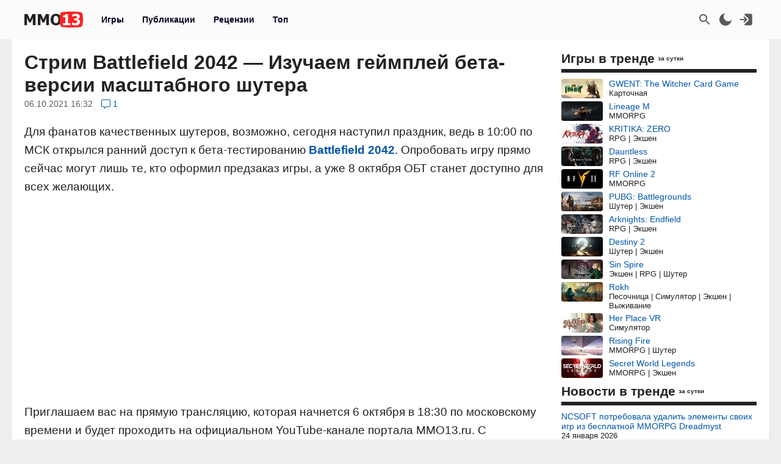

--- FILE ---
content_type: text/html; charset=UTF-8
request_url: https://mmo13.ru/news/post-17944
body_size: 22332
content:

<!DOCTYPE html>
<html lang="ru">
<head>
    <meta charset="utf-8">
        <link rel="stylesheet" type="text/css" href="/assets/nls2697800932-min.css?2046" />
<title>Стрим Battlefield 2042 — Изучаем геймплей бета-версии масштабного шутера</title>
    <meta name="keywords" content="Battlefield 2042, Шутер, Экшен, Фантастика, DICE, Прямая трансляция, Обт, Ранний доступ, Стрим">    <meta name="description" content="Сегодня открылся ранний доступ к ОБТ Battlefield 2042, в честь чего мы проведем для вас прямую трансляцию">    <meta name="MobileOptimized" content="width">
    <meta name="HandheldFriendly" content="true">
    <meta name="viewport" content="width=device-width, initial-scale=1">
    <meta name="dcterms.date" content="2021-10-06T20:46:36+03:00">    <meta name="dcterms.title" content="Стрим Battlefield 2042 — Изучаем геймплей бета-версии масштабного шутера"><meta property="og:title" content="Стрим Battlefield 2042 — Изучаем геймплей бета-версии масштабного шутера"><meta property="og:type" content="article"><meta property="og:site_name" content="mmo13.ru"><meta property="article:published_time" content="2021-10-06T16:32:36+03:00"><meta property="article:modified_time" content="2021-10-06T20:46:36+03:00"><meta property="article:author" content="4efy"><meta property="article:section" content="Other">    <meta name="dcterms.description" content="Сегодня открылся ранний доступ к ОБТ Battlefield 2042, в честь чего мы проведем для вас прямую трансляцию">    <meta name="dcterms.subject" content="Видео">    <meta name="dcterms.language" content="ru">    <meta name="dcterms.rights" content="Copyright mmo13.ru All rights reserved.">    <meta name="dcterms.source" content="mmo13.ru">    <meta name="dcterms.creator" content="MMO13">    <meta name="dcterms.type" content="Text">    <link rel="shortcut icon" href="https://mmo13.ru/icon.png" type="image/png">
    <link rel="apple-touch-icon" sizes="180x180" href="https://mmo13.ru/apple-touch-icon.png">
    <link rel="icon" type="image/png" sizes="32x32" href="https://mmo13.ru/favicon-32x32.png">
    <link rel="icon" type="image/png" sizes="16x16" href="https://mmo13.ru/favicon-16x16.png">
    <link rel="manifest" href="https://mmo13.ru/site.webmanifest">
    <link rel="mask-icon" href="https://mmo13.ru/safari-pinned-tab.svg" color="#ff0000">
    <meta name="msapplication-TileColor" content="#ff0000">
    <meta name="theme-color" content="#ff0000">
    <meta name="ermp-site-verification" value="DC736EFC-16E9-46FA-8F6E-B8E77A606DB4">
    <link rel="image_src" href="https://mmo13.ru/images/big/news/18/17944.jpg"><meta property="og:image" content="https://mmo13.ru/images/big/news/18/17944.jpg">    <link rel="canonical" href="https://mmo13.ru/news/post-17944"><meta property="og:url" content="https://mmo13.ru/news/post-17944">            <link rel="preconnect" href="https://yastatic.net/">
    <link rel="preconnect" href="https://avatars.mds.yandex.net/">
    <link rel="preconnect" href="https://mc.yandex.ru/">
    <link rel="preconnect" href="https://ads.adfox.ru">
    
    <!-- Varioqub experiments -->
    <script type="text/javascript">
        (function(e, x, pe, r, i, me, nt){
            e[i]=e[i]||function(){(e[i].a=e[i].a||[]).push(arguments)},
                me=x.createElement(pe),me.async=1,me.src=r,nt=x.getElementsByTagName(pe)[0],me.addEventListener('error',function(){function cb(t){t=t[t.length-1],'function'==typeof t&&t({flags:{}})};Array.isArray(e[i].a)&&e[i].a.forEach(cb);e[i]=function(){cb(arguments)}}),nt.parentNode.insertBefore(me,nt)})
        (window, document, 'script', 'https://abt.s3.yandex.net/expjs/latest/exp.js', 'ymab');
    </script>
    <!-- Varioqub experiments -->
    <script async src="https://yandex.ru/ads/system/context.js"></script>
    <script>window.yaContextCb = window.yaContextCb || []</script>

    <script>
        ymab('metrika.23288863', 'init', function (answer) {
            render_ab_answer(answer.flags);
        });

        function render_ab_answer(flags) {
            const flagVal = flags && flags.block && flags.block[0];
            switch(flagVal) {
                case 'A':
                    vq_call_block_a();
                    break;
                case 'B':
                    vq_call_block_b();
                    break;
                default:
                    vq_call_block_default();
                    break;
            }
        }

        function vq_call_block_default() {
            console.log("default");
            vq_call_block_a()
        }

        function vq_call_block_a() {
            console.log("Контроль");
            window.yaContextCb.push(() => {
                Ya.Context.AdvManager.render({
                    "blockId": "R-A-242266-39",
                    "renderTo": "block-rk-h1"
                })
            })
            window.yaContextCb.push(() => {
                Ya.Context.AdvManager.render({
                    "blockId": "R-A-242266-40",
                    "renderTo": "block-rk-per_center"
                })
            })
            if (document.getElementById("adfox_sidebar_bottom")) {
                window.yaContextCb.push(() => {
                    Ya.Context.AdvManager.render({
                        "blockId": "R-A-242266-42",
                        "renderTo": "adfox_sidebar_bottom"
                    })
                })
            }

            /*if (document.getElementById("block-rk-per_up")) {
                window.yaContextCb.push(() => {
                    Ya.Context.AdvManager.render({
                        "blockId": "R-A-242266-51",
                        "renderTo": "block-rk-per_up"
                    })
                })
            }*/

        }

        function vq_call_block_b() {
            console.log("Выборка");
            window.yaContextCb.push(() => {
                Ya.Context.AdvManager.render({
                    type: 'auto',
                    inArticleAds: {blockId: 'R-A-242266-43'},
                    beforeContentAd: {blockId: 'R-A-242266-44'},
                    afterContentAd: {blockId: 'R-A-242266-46'},
                    inSidebarAd: {blockId: 'R-A-242266-48'},
                    inLayoutAds: {blockId: 'R-A-242266-49'},
                    floorAd: {
                        desktopBlockId: 'R-A-242266-52',
                        mobileBlockId: 'R-A-242266-53',
                    }
                })
            })
        }

    </script>

    <script>
        // if (document.getElementById("block-rk-per_bottom")) {
            window.yaContextCb.push(() => {
                Ya.Context.AdvManager.render({
                    "blockId": "R-A-242266-41",
                    "renderTo": "block-rk-per_bottom",
                    "type": "feed",
                    "feedCardCount": 12
                })
            })
        // }
    </script>

        <script defer src="https://mc.yandex.ru/metrika/tag.js"></script>
    <script async src="https://www.googletagmanager.com/gtag/js?id=G-NPKSDL8PNY"></script>

    </head>
<body>
<script>let ct = JSON.parse(localStorage.getItem("m13_color_theme"));
    if (ct !== null) {
        if (ct.hasOwnProperty('dark') && ct.dark === 1) {
            document.body.classList.add("dark");
        }
        if (ct.hasOwnProperty('s') && ct.s === 1) {
            document.body.classList.add("s");
        }
    }</script>
        <!-- Yandex.Metrika counter -->
<script type="text/javascript">
    (function (m, e, t, r, i, k, a) {
        m[i] = m[i] || function () {
            (m[i].a = m[i].a || []).push(arguments)
        };
        m[i].l = 1 * new Date();
        for (var j = 0; j < document.scripts.length; j++) {
            if (document.scripts[j].src === r) {
                return;
            }
        }
        k = e.createElement(t), a = e.getElementsByTagName(t)[0], k.defer = 1, k.src = r, a.parentNode.insertBefore(k, a)
    })
    (window, document, "script", "https://mc.yandex.ru/metrika/tag.js", "ym");

    ym(23288863, "init", {
        clickmap: true,
        trackLinks: true,
        accurateTrackBounce: true,
        webvisor: true
    });
</script>
<noscript>
    <div><img src="https://mc.yandex.ru/watch/23288863" style="position:absolute; left:-9999px;" alt=""/></div>
</noscript>
<!-- /Yandex.Metrika counter -->

<!-- Google tag (gtag.js) -->
<script>
    window.dataLayer = window.dataLayer || [];

    function gtag() {
        dataLayer.push(arguments);
    }

    gtag('js', new Date());

    gtag('config', 'G-NPKSDL8PNY');
</script>

<div id="page">
            <div id="container3" class="fjdeur"></div>
            <div id="top" class="header-wrapper">
        <div id="header" class="header container">
            <nav id="mainmenu" class="dropdown">
                <button class="main-item ddbutton transparent-button" title="Меню">
                    <svg width="24" height="24" xmlns="http://www.w3.org/2000/svg">
                        <g>
                            <line fill="none" stroke-width="2" x1="3" y1="5" x2="21" y2="5" id="svg_1"></line>
                            <line fill="none" stroke-width="2" x1="3" y1="11" x2="21" y2="11" id="svg_3"></line>
                            <line fill="none" stroke-width="2" x1="3" y1="17" x2="21" y2="17" id="svg_4"></line>
                        </g>
                    </svg>
                </button>
                <div id="logo">
                    <a href="/"
                       title="MMO13 — Ваш информатор в мире игр"
                       rel="home" id="site-logo-a">
                        <svg xmlns="http://www.w3.org/2000/svg" xml:space="preserve" width="96px" viewBox="0 0 79.78 21.3" class="site-img">
                            <style>
                                .fil0 {
                                    fill: #222222;
                                }

                                .fil2 {
                                    fill: #ffffff;
                                }

                                .fil1 {
                                    fill: #FF2121;
                                }
                            </style>
                            <g>
                                <path class="fil0"
                                      d="M15.22 18.13l-3.73 0 0 -9.88 -2.71 6.37 -2.55 0 -2.71 -6.37 0 9.88 -3.52 0 0 -14.89 4.31 0 3.3 7.35 3.29 -7.35 4.32 0 0 14.89zm18.3 0l-3.73 0 0 -9.88 -2.71 6.37 -2.55 0 -2.71 -6.37 0 9.88 -3.52 0 0 -14.89 4.31 0 3.3 7.35 3.29 -7.35 4.32 0 0 14.89zm16.64 -7.44c0,2.41 -0.64,4.3 -1.93,5.68 -1.29,1.38 -3.05,2.07 -5.29,2.07 -2.25,0 -4.01,-0.7 -5.29,-2.1 -1.28,-1.4 -1.92,-3.28 -1.92,-5.65 0,-2.39 0.64,-4.28 1.92,-5.67 1.28,-1.39 3.04,-2.09 5.29,-2.09 2.24,0 4,0.69 5.29,2.08 1.29,1.38 1.93,3.28 1.93,5.68zm-3.85 -0.01c0,-0.88 -0.09,-1.64 -0.28,-2.27 -0.18,-0.62 -0.43,-1.14 -0.73,-1.54 -0.32,-0.41 -0.68,-0.7 -1.09,-0.87 -0.41,-0.18 -0.82,-0.27 -1.26,-0.27 -0.46,0 -0.88,0.08 -1.25,0.24 -0.38,0.16 -0.73,0.45 -1.08,0.87 -0.31,0.39 -0.56,0.9 -0.74,1.54 -0.19,0.64 -0.29,1.41 -0.29,2.29 0,0.92 0.09,1.67 0.27,2.28 0.18,0.6 0.43,1.11 0.74,1.52 0.32,0.41 0.69,0.71 1.09,0.88 0.41,0.18 0.83,0.27 1.26,0.27 0.44,0 0.87,-0.1 1.28,-0.29 0.41,-0.19 0.77,-0.49 1.07,-0.88 0.32,-0.43 0.57,-0.94 0.74,-1.52 0.17,-0.58 0.26,-1.33 0.26,-2.27zm16.33 7.45l-9.84 0 0 -2.6 3.14 0 0 -7.87 -3.14 0 0 -2.44c0.46,0 0.92,-0.03 1.37,-0.09 0.45,-0.06 0.81,-0.16 1.09,-0.29 0.32,-0.16 0.57,-0.38 0.74,-0.65 0.18,-0.27 0.28,-0.6 0.3,-1l3.26 0 0 12.33 3.07 0 0 2.6z"></path>
                                <path id="path827" class="fil1"
                                      d="M79.09 3.43c-0.36,-1.3 -1.16,-2.4 -2.53,-2.75 -2.48,-0.63 -12.65,-0.69 -12.65,-0.69 0,0 -10.17,0.06 -12.65,0.69 -1.37,0.35 -2.16,1.45 -2.53,2.75 -0.66,2.36 -0.69,7.22 -0.69,7.22 0,0 0.03,4.86 0.69,7.22 0.36,1.3 1.16,2.4 2.53,2.75 2.48,0.63 12.65,0.69 12.65,0.69 0,0 10.17,-0.06 12.65,-0.69 1.37,-0.35 2.16,-1.45 2.53,-2.75 0.66,-2.36 0.69,-7.22 0.69,-7.22 0,0 -0.03,-4.86 -0.69,-7.22l0 -0z"></path>
                                <path class="fil2"
                                      d="M62.48 18.13l-9.83 0 0 -2.6 3.13 0 0 -7.87 -3.13 0 0 -2.44c0.46,0 0.92,-0.03 1.37,-0.09 0.45,-0.06 0.81,-0.16 1.09,-0.29 0.32,-0.16 0.57,-0.38 0.74,-0.65 0.18,-0.27 0.28,-0.6 0.3,-1l3.26 0 0 12.33 3.07 0 0 2.6zm13.33 -4.51c0,0.73 -0.14,1.39 -0.41,1.99 -0.27,0.6 -0.67,1.11 -1.18,1.53 -0.53,0.42 -1.15,0.74 -1.86,0.97 -0.71,0.22 -1.58,0.33 -2.6,0.33 -1.16,0 -2.16,-0.1 -2.99,-0.29 -0.83,-0.2 -1.51,-0.41 -2.03,-0.65l0 -3.24 0.36 0c0.55,0.35 1.2,0.66 1.93,0.92 0.74,0.26 1.41,0.39 2.02,0.39 0.36,0 0.75,-0.03 1.18,-0.1 0.42,-0.06 0.78,-0.2 1.07,-0.42 0.22,-0.17 0.41,-0.37 0.55,-0.62 0.14,-0.24 0.2,-0.59 0.2,-1.04 0,-0.44 -0.1,-0.79 -0.29,-1.02 -0.19,-0.24 -0.45,-0.41 -0.78,-0.52 -0.32,-0.11 -0.71,-0.18 -1.16,-0.19 -0.45,-0.01 -0.85,-0.02 -1.19,-0.02l-0.65 0 0 -2.6 0.59 0c0.45,0 0.87,-0.02 1.25,-0.06 0.38,-0.04 0.7,-0.12 0.97,-0.24 0.27,-0.13 0.47,-0.3 0.63,-0.53 0.15,-0.23 0.22,-0.53 0.22,-0.92 0,-0.3 -0.07,-0.55 -0.21,-0.73 -0.14,-0.19 -0.31,-0.34 -0.52,-0.45 -0.24,-0.12 -0.52,-0.2 -0.84,-0.24 -0.32,-0.04 -0.59,-0.06 -0.82,-0.06 -0.37,0 -0.74,0.04 -1.12,0.13 -0.38,0.09 -0.75,0.2 -1.11,0.33 -0.28,0.11 -0.57,0.25 -0.88,0.42 -0.31,0.17 -0.53,0.3 -0.68,0.39l-0.31 0 0 -3.2c0.52,-0.22 1.21,-0.43 2.08,-0.64 0.87,-0.2 1.76,-0.3 2.67,-0.3 0.89,0 1.66,0.07 2.31,0.23 0.65,0.15 1.2,0.38 1.67,0.67 0.51,0.31 0.89,0.71 1.14,1.19 0.25,0.48 0.38,1.03 0.38,1.63 0,0.85 -0.24,1.59 -0.74,2.22 -0.49,0.64 -1.13,1.05 -1.94,1.24l0 0.14c0.35,0.05 0.7,0.14 1.03,0.27 0.34,0.13 0.67,0.33 0.99,0.62 0.3,0.26 0.55,0.6 0.75,1.01 0.19,0.41 0.29,0.9 0.29,1.47z"></path>
                            </g>
                        </svg>
                    </a>
                </div>
                <ul class="ddmenu atxt" id="menu-mainmenu">
<li><a href="/games">Игры</a></li>
<li class="active"><a href="/news">Публикации</a></li>
<li><a href="/reviews">Рецензии</a></li>
<li><a href="/games/top">Топ</a></li>
</ul>            </nav>
            <nav id="headmenu">
                <ul id="headmenulinks">
    <li><a href="/search" rel="nofollow" id="user-search" class="transparent-button" title="Поиск" >
        <svg viewBox="0 0 24 24"><g><path d="M15.5 14h-.79l-.28-.27C15.41 12.59 16 11.11 16 9.5 16 5.91 13.09 3 9.5 3S3 5.91 3 9.5 5.91 16 9.5 16c1.61 0 3.09-.59 4.23-1.57l.27.28v.79l5 4.99L20.49 19l-4.99-5zm-6 0C7.01 14 5 11.99 5 9.5S7.01 5 9.5 5 14 7.01 14 9.5 11.99 14 9.5 14z"></path></g></svg>
    </a></li>
    <li><a href="#" rel="nofollow" id="user-color-theme" class="transparent-button" title="Темная тема"
           onclick="js:colorThemeOpen();return false;">
            <svg viewBox="0 0 24 24">
                <g>
                    <path fill="none" d="M0 0h24v24H0z"/>
                    <path d="M11.38 2.019a7.5 7.5 0 1 0 10.6 10.6C21.662 17.854 17.316 22 12.001 22 6.477 22 2 17.523 2 12c0-5.315 4.146-9.661 9.38-9.981z"/>
                </g>
            </svg>

            <div id="colortheme"></div>
        </a></li>
    <li>
    <li><a class="login atxt transparent-button" id="user-login" rel="nofollow" title="Вход" href="/user/login">
            <svg xmlns="http://www.w3.org/2000/svg" viewBox="0 0 24 24">
                <path style="stroke-width:1"
                      d="M8.623 20.065a3.024 2.697 0 0 0 2.63 1.376h7.56a3.024 2.697 0 0 0 3.024-2.698V5.257a3.024 2.697 0 0 0-3.024-2.698h-7.56a3.024 2.697 0 0 0-2.63 1.376l5.836 5.206a4.536 4.046 0 0 1 0 5.718z"/>
                <path d="M9.3 7.3a1 1 0 0 0-1.4 1.4l2.29 2.3H2.46c-.48 0-.86.45-.86 1s.38 1 .86 1h7.73l-2.3 2.3a1 1 0 1 0 1.42 1.4l3.8-3.8c.29-.16.49-.5.49-.9s-.2-.74-.49-.9l-3.8-3.8Z"/>
            </svg>
        </a></li>

</ul>

            </nav>
        </div>
    </div>
    <div id="bnr-background-shift" class="bnr-background-shift type">
        <div id="adfox_branding_200_d"></div>
<div id="adfox_branding_200_m"></div>
<script>
    window.yaContextCb.push(function() {
        Ya.adfoxCode.create({
            ownerId: 398590,
            containerId: 'adfox_branding_200_d',
            params: {
                pp: 'g',
                ps: 'flot',
                p2: 'hmjk'
            }
        })
    });

    window.yaContextCb.push(function() {
        Ya.adfoxCode.create({
            ownerId: 398590,
            containerId: 'adfox_branding_200_m',
            params: {
                pp: 'g',
                ps: 'flot',
                p2: 'hmjg'
            }
        })
    });
</script>
    </div>
        <div class="content container bgcl" id="content_container">
                <div class="content-wrapper" itemscope itemtype="https://schema.org/NewsArticle">
            <div id="content" class="news view">
                                    <h1 itemprop="headline">Стрим Battlefield 2042 — Изучаем геймплей бета-версии масштабного шутера</h1>
    <div class="view-meta">
    <span class="view-meta-item d_publication" itemprop="datePublished"
          content="2021-10-06T16:32:36+03:00">06.10.2021 16:32</span>
                    <div class="view-meta-item top comment-count">
                <a href="/news/post-17944#comments" title="Перейти к комментариям">
                    <svg class="icon-cloud" viewBox="0 0 15 15">
                        <use xlink:href="#icon--long-comment-alt"></use>
                    </svg>
                    <span class="value">1</span>
                </a>
            </div>
                <meta itemprop="image" content="/images/big/news/18/17944.jpg">
        <meta itemprop="dateModified" content="2021-10-06T20:46:36+03:00">
        <meta name="m" content="news">
        <meta name="id" content="17944">
        <meta name="id_creator" content="7978">
        <div class="view-meta-item top" id="edit"></div>
    </div>

    <div class="view-body news-view-body" itemprop="articleBody">
        <p>Для фанатов качественных шутеров, возможно, сегодня наступил праздник, ведь в 10:00 по МСК открылся ранний доступ к бета-тестированию <a class="game" href="/games/41492_battlefield-6">Battlefield 2042</a>. Опробовать игру прямо сейчас могут лишь те, кто оформил предзаказ игры, а уже 8 октября ОБТ станет доступно для всех желающих.</p>    <div id="block-rk-h1" class="cl-block-rk cl-block-rk-h1" style="margin: 10px 0; height: 300px;"></div>


 <p>Приглашаем вас на прямую трансляцию, которая начнется 6 октября в 18:30 по московскому времени и будет проходить на официальном YouTube-канале портала MMO13.ru. С франшизой Battlefield знаком практически каждый геймер и давайте узнаем вместе, та ли это ожидаемая «Батла».</p><p> <div class="d_video"><figure><iframe src="//www.youtube.com/embed/3-K3Kvq2SmE" class="d_video_frame" allowfullscreen="" title="Видео"></iframe></figure></div></p>                    </div>
    <div class="view-meta">
        <div class="tags acell atxt" itemprop="keywords"><a href="/tags/Battlefield+2042">Battlefield 2042</a><a href="/tags/%D0%A8%D1%83%D1%82%D0%B5%D1%80">Шутер</a><a href="/tags/%D0%AD%D0%BA%D1%88%D0%B5%D0%BD">Экшен</a><a href="/tags/%D0%A4%D0%B0%D0%BD%D1%82%D0%B0%D1%81%D1%82%D0%B8%D0%BA%D0%B0">Фантастика</a><a href="/tags/DICE">DICE</a><a href="/tags/%D0%9F%D1%80%D1%8F%D0%BC%D0%B0%D1%8F+%D1%82%D1%80%D0%B0%D0%BD%D1%81%D0%BB%D1%8F%D1%86%D0%B8%D1%8F">Прямая трансляция</a><a href="/tags/%D0%9E%D0%B1%D1%82">Обт</a><a href="/tags/%D0%A0%D0%B0%D0%BD%D0%BD%D0%B8%D0%B9+%D0%B4%D0%BE%D1%81%D1%82%D1%83%D0%BF">Ранний доступ</a><a href="/tags/%D0%A1%D1%82%D1%80%D0%B8%D0%BC">Стрим</a></div>
    </div>
    <div class="view-footer-wrapper">
        <div class="view-footer">
            <div id="news_karma_17944" class="karma">
                <button class="transparent-button karma-up" title="Похвалить" aria-label="Похвалить" onclick="newsKarmaUpAjax(17944)" id="newsKarmaUp-17944" type="button" value="↑">
        <span class="icon-cloud NOvibrate">
            <svg aria-hidden="true" data-prefix="fal" data-icon="long-arrow-up" role="img" xmlns="http://www.w3.org/2000/svg" viewBox="0 0 25 25" class="fa-long-arrow-up">
                <use xlink:href="#icon--long-arrow-up"></use>
            </svg>
        </span>
        </button>
                <div class="karma-value zero" title="1 плюс, 1 минус">0</div>
                <button class="transparent-button karma-down" title="Пнуть" aria-label="Пнуть" onclick="newsKarmaDownAjax(17944)" id="newsKarmaDown-17944" type="button" value="↓">
        <span class="icon-cloud">
            <svg aria-hidden="true" data-prefix="fal" data-icon="long-arrow-down" role="img" xmlns="http://www.w3.org/2000/svg" viewBox="0 0 25 25" class="fa-long-arrow-down">
                <use xlink:href="#icon--long-arrow-down"></use>
            </svg>
        </span>
        </button>
        <div id="news_karma_error_17944" class="karma-error"></div>
    </div>
            <div class="div_social dropdown">
        <button class="transparent-button ddbutton_social" title="Поделиться" onclick="menu_show_social_mobile(this);">
        <svg viewBox="0 0 15 15"><path d="M11.602 9.676c-.645 0-1.228.232-1.693.603L6.05 8.003c.032-.162.051-.33.051-.502s-.02-.34-.05-.503l3.857-2.277a2.699 2.699 0 001.693.603c1.492 0 2.702-1.193 2.702-2.662S13.094 0 11.602 0 8.9 1.193 8.9 2.663c0 .171.02.34.053.503L5.095 5.44a2.699 2.699 0 00-1.693-.603C1.909 4.837.7 6.03.7 7.5c0 1.47 1.209 2.663 2.702 2.663a2.7 2.7 0 001.693-.604l3.858 2.276c-.032.162-.053.33-.053.502C8.9 13.81 10.11 15 11.602 15s2.702-1.19 2.702-2.662c0-1.47-1.21-2.662-2.702-2.662" fill-rule="evenodd"></path></svg></button><div class="dropdown-menu bgclt ddmenu" id="menu-share"><a target="_blank" title="Поделиться в Контакте" rel="noopener nofollow" class="joinus_link" style="background-position: -124px 0px;" href="https://vk.com/share.php?url=https://mmo13.ru/news/post-17944"></a><a target="_blank" title="Поделиться в Telegram" rel="noopener nofollow" class="joinus_link" style="background-position: 0px 0px;" href="https://t.me/share/url?url=https://mmo13.ru/news/post-17944"></a><div class="copy_link"><a href="#" class="class-button" onclick="js:social_copy_href('https://mmo13.ru/news/post-17944');return false;">Скопировать ссылку</a></div></div></div>                        <div class="view-author">
                <div class="author-wrapper" itemprop="author" itemscope itemtype="http://schema.org/Person">
                    <span class="author">Автор</span>
                    <a class="author_name" rel="nofollow" itemprop="url" href="/user/7978"><span itemprop="name">4efy</span></a>                </div>
                <img class="view-image-author" title="4efy" src="/images/thumb/user/8/7978.jpg?1768902591" alt="4efy">            </div>
                            <div class="dropdown publication-menu right">
                    <button class="transparent-button ddbutton menu" title="Дополнительные параметры" type="button">
                        <span class="icon-cloud">
                            <svg viewBox="0 0 2 9">
                                <use xlink:href="#icon--comment-menu"></use>
                            </svg>
                        </span>
                    </button>
                    <div id="publication-menu-17944" class="publication-menu__menu atxt"></div>
                </div>
                    </div>
        <div class="page-error" id="title_error_17944"></div>
    </div>
    
    <div class="promo social view-footer-wrapper atxt">
    <div class="telegram" style="width: 100%; max-width: 500px;">
        <a href="https://t.me/+dN1PaUQgJykwZWFi" rel="noopener nofollow" target="_blank" title="MMO13 в telegram">
            <svg xmlns="http://www.w3.org/2000/svg" viewBox="0 0 528 128">
                <defs>
                    <linearGradient id="tlogo-a" x1="50%" x2="50%" y1="0%" y2="99.258%">
                        <stop offset="0%" stop-color="#2AABEE"></stop>
                        <stop offset="100%" stop-color="#229ED9"></stop>
                    </linearGradient>
                </defs>
                <g fill="none" fill-rule="evenodd">
                    <circle cx="64" cy="64" r="64" fill="url(#tlogo-a)" fill-rule="nonzero"></circle>
                    <path fill="#FFF" fill-rule="nonzero"
                          d="M28.9700376,63.3244248 C47.6273373,55.1957357 60.0684594,49.8368063 66.2934036,47.2476366 C84.0668845,39.855031 87.7600616,38.5708563 90.1672227,38.528 C90.6966555,38.5191258 91.8804274,38.6503351 92.6472251,39.2725385 C93.294694,39.7979149 93.4728387,40.5076237 93.5580865,41.0057381 C93.6433345,41.5038525 93.7494885,42.63857 93.6651041,43.5252052 C92.7019529,53.6451182 88.5344133,78.2034783 86.4142057,89.5379542 C85.5170662,94.3339958 83.750571,95.9420841 82.0403991,96.0994568 C78.3237996,96.4414641 75.5015827,93.6432685 71.9018743,91.2836143 C66.2690414,87.5912212 63.0868492,85.2926952 57.6192095,81.6896017 C51.3004058,77.5256038 55.3966232,75.2369981 58.9976911,71.4967761 C59.9401076,70.5179421 76.3155302,55.6232293 76.6324771,54.2720454 C76.6721165,54.1030573 76.7089039,53.4731496 76.3346867,53.1405352 C75.9604695,52.8079208 75.4081573,52.921662 75.0095933,53.0121213 C74.444641,53.1403447 65.4461175,59.0880351 48.0140228,70.8551922 C45.4598218,72.6091037 43.1463059,73.4636682 41.0734751,73.4188859 C38.7883453,73.3695169 34.3926725,72.1268388 31.1249416,71.0646282 C27.1169366,69.7617838 23.931454,69.0729605 24.208838,66.8603276 C24.3533167,65.7078514 25.9403832,64.5292172 28.9700376,63.3244248 Z"></path>
                </g>
                <text fill="var(--atxt-color)" x="145" y="74" font-size="18" font-weight="bold">MMO13 в Telegram. Присоединяйся!</text>
            </svg>
        </a>
    </div>
    </div>

        <div id="block-rk-per_center" class="cl-block-rk cl-block-rk-per_center" style="margin: 10px 0; max-height: 300px"></div>

<div id="widget-games-41492" class="widget-games-view">
    <div class="widget-game-view clearfix">
        <a href="/games/41492_battlefield-6"><img class="logo lazy" alt="Battlefield 2042" src="/images/big/games/default.jpg" data-src="/images/big/games/42/41492.jpg?1761790322"></a>        <div class="rating">
            <div class="game-info-rating mmo13" title="Рейтинг MMO13">
            <span class="value value_7">7.0</span>
        </div>
            </div>

        <div class="game-brief">
            <div class="title atxt">
                <a href="/games/41492_battlefield-6">Battlefield 2042</a>            </div>
                        <div class="games_test">
    <span class="item testregion"><img class="games_test-image" title="Весь мир (регион)" src="/images/flags/wd1.svg" alt="Весь мир"></span><span class="item type_test type_test_2 release"><span class="teststatus">Релиз</span></span><span class="item"><span class="date">19.11.2021</span></span>
    
</div>
                <div class="ganre bcell" title="Жанр">
        Шутер<span> | </span>Экшен    </div>
    <div class="platform bcell">
                <span class="value" title="Платформа">PC, Playstation 4, PlayStation 5, Xbox One,  Xbox Series X|S</span>
    </div>
    <div class="multiplayer bcell">
                <span class="value" title="Тип игры">Кооператив, Мультиплеер, Одиночная</span>
    </div>
<span class="bcell payment" title="Модель оплаты"><span>💰</span><span>Разовая покупка</span></span>
            <div class="buttons">
                                <a class="class-button button-inline" href="/games/41492_battlefield-6">Страница игры</a>                <div class="subscribe">
            <button class="b__subscribe button" id="game_subscribe_41492"
                onclick="gamesSubscribe(41492)"
        title="Подпишитесь на игру, чтобы получать уведомления о новых публикациях и событиях">
            Подписаться
        </button>
        <div id="games_subscribe_error_41492"></div>
</div>
            </div>
        </div>
    </div>
</div>
    <div id="promo"></div>
    <div id="comments">
                    <div class='comment-header comment-count'>Комментарии (<span>1</span>)</div>        <!--<div class="comment-list">-->
    <div id="comments-list" class="list-view">
<div id="comments-list-view">
<div class="comment-view  status_2" id="comment_56243" itemscope itemtype="https://schema.org/UserComments">

    <div class='comment-container-title'>
        <div class='comment-img'><img class="view-image" title="noob2312" src="/images/thumb/user/default.jpg?1604394476" alt="noob2312"></div>        <div class="comment-title atxt">
            <div class="comment-user" itemprop="creator" itemscope itemtype="https://schema.org/Person"><a class="user" href="/user/18356"><span itemprop="name">noob2312</span></a>                            </div>
                        <span class="meta d-create" title="07 октября 2021 года в 11:09"><meta itemprop="commentTime" name="time" content="2021-10-07T11:09:51+03:00"><span class="d-create-text">07 октября 2021 в 11:09</span></span>            <div class="dropdown comment-menu atxt">
                <button class="transparent-button ddbutton_c menu" title="Дополнительные параметры" onclick="commentsMenuOpen('news', 17944, 56243, 18356, 0)" type="button">
                        <span class="icon-cloud">
                            <svg viewBox="0 0 2 9">
                                <use xlink:href="#icon--comment-menu"></use>
                            </svg>
                        </span>
                </button>
                <div id="commentMenu-56243" class="comment-menu"></div>
            </div>
        </div>
    </div>
    <div class="content">
        <div class="ads" itemprop="commentText">Поиграл, такого дерьма я еще не видел.<br />
Топорное оружие, как резиновое, времён макс пейн 2, техникой управлять не реально, прицел на танке трясётся, лагов и глюков вагон.<br />
Но главное что геймплей нулевой. Вообщем таже батла 5, только в современном мире. Если ее выпустят в ноябре, фирму можно закрывать.        </div>
    </div>
    <div class="reply">
                                    <input class="comment-reply txta" onclick="commentsShowFormReply(56243)" id="comments-reply-56243" name="comment_reply_56243" type="button" value="Ответить">
                        <div class="page-error" id="comment_title_error_56243"></div>
            <div class="karma">
                <div id="comment_karma_error_56243" class="comment-karma-error"></div>
                
                                    <button class="transparent-button karma-up" title="Похвалить" aria-label="Похвалить" onclick="commentsKarmaUpAjax(56243)" id="commentsKarmaUp-56243" type="button" value="↑">
                        <span class="icon-cloud">
                            <svg aria-hidden="true" data-prefix="fal" data-icon="long-arrow-up" role="img" viewBox="0 0 16 16" class="fa-long-arrow-up">
                                <use xlink:href="#icon--long-arrow-up"></use>
                            </svg>
                        </span>
                    </button>
                                <div class="karma-value zero">0</div>
                                    <button class="transparent-button karma-down" title="Пнуть" aria-label="Пнуть" onclick="commentsKarmaDownAjax(56243)" id="commentsKarmaDown-56243" type="button" value="↓">
                        <span class="icon-cloud">
                            <svg aria-hidden="true" data-prefix="fal" data-icon="long-arrow-down" role="img" viewBox="0 0 16 16" class="fa-long-arrow-down">
                                <use xlink:href="#icon--long-arrow-down"></use>
                            </svg>
                        </span>
                    </button>
                            </div>
            </div>
    <div class="reply_form">
            </div>

    <meta name="id_user_comment" content="18356">
</div>

</div><div class="keys" style="display:none" title="/news/post-17944"><span>56243</span></div>
</div><!--</div>-->    <div class="comment-form" id="comment-form-container">
    <form id="comment-form" action="/action/comment/AddComment" method="post">        <div class="form">
        <div class='comment-img'>
                        <img src="/images/thumb/user/default.jpg" alt="Логотип пользователя" id="comment-logo" class="view-image">
        </div>
        <div class="comment-container">
            <div class="content" id="comment-form-content">
                <input value="1" name="Comment[id_type_table]" id="Comment_id_type_table" type="hidden" /><input value="17944" name="Comment[id_table]" id="Comment_id_table" type="hidden" /><input name="Comment[id_parent]" id="Comment_id_parent" type="hidden" /><textarea id="comment-area" rows="5" cols="50" placeholder="Что вы думаете?" title="Комментарий" name="Comment[content]"></textarea>                <div class="comment-button">
                    <div id="comment_info" class="comment-info-container">
                        <div class="bb_info">
    <div class="row inline">
    <span onclick="insertBBCode('comment-area', 'b');">[b]</span>
    <span onclick="insertBBCode('comment-area', 'i');">[i]</span>
    <span onclick="insertBBCode('comment-area', 'del');">[del]</span>
    <span onclick="insertBBCode('comment-area', 'blockquote');">[blockquote]</span>
    <span onclick="insertBBCode('comment-area', 'pre');">[pre]</span>
    <span onclick="showGifSearch('comment-area', 'comment-form');">GIF</span>
    </div>
</div>
                     </div>
                    <div class="addcomment">
                        <input name="addcomment" onclick="commentsAdd()" id="addmessage" type="button" value="Отправить" />                    </div>
                </div>
                <div class="gif_search hidden">
    <div class="gif-search-form">
        <input type="search" class="gif_search_input" name="gif_search"
               placeholder="Поиск GIF"
               onkeydown="
                if(event.keyCode == 13) {
                gifSearch('comment-area', 'comment-form');
                event.preventDefault();
                // return false;
                }
">
        <button type="button" name="gif_search_button"onkeydown="return false;" onclick="gifSearch('comment-area', 'comment-form');">Найти</button>
    </div>
    <div class="search-result"></div>
</div>
             </div>
                    </div>
    </div>
    </form></div>
            </div>
        <div class="widget widget_news-fix widget_news-standart"><div class="widget-decoration"><div class="widget-title"><h2>В центре внимания</h2></div></div><div class="widget-content"><div class="widget-news-view-wrapper">
    <div class="widget-news-view">
                <img class="image-header" onclick="location.href=&quot;/news/post-33894&quot;" style="cursor: pointer;" src="/images/thumb/news/34/33894.jpg?1769109665" alt="Репутация, уникальные NPC и полная кастомизация — Новые детали перезапуска Fable">        <a class="title" href="/news/post-33894">Репутация, уникальные NPC и полная кастомизация — Новые детали перезапуска Fable</a>            </div>
</div><div class="widget-news-view-wrapper">
    <div class="widget-news-view">
                <img class="image-header" onclick="location.href=&quot;/news/post-33879&quot;" style="cursor: pointer;" src="/images/thumb/news/34/33879.jpg?1769004084" alt="Разработчики Eclipse: The Awakening рассказали, почему считают игру «лёгкой MMORPG»">        <a class="title" href="/news/post-33879">Разработчики Eclipse: The Awakening рассказали, почему считают игру «лёгкой MMORPG»</a>            </div>
</div><div class="widget-news-view-wrapper">
    <div class="widget-news-view">
                <img class="image-header" onclick="location.href=&quot;/news/post-33870&quot;" style="cursor: pointer;" src="/images/thumb/news/34/33870.jpg?1768919464" alt="Итоги экстренной трансляции с подробностями второго сезона MMORPG AION 2">        <a class="title" href="/news/post-33870">Итоги экстренной трансляции с подробностями второго сезона MMORPG AION 2</a>            </div>
</div><div class="widget-news-view-wrapper">
    <div class="widget-news-view">
                <img class="image-header" onclick="location.href=&quot;/news/post-33847&quot;" style="cursor: pointer;" src="/images/thumb/news/34/33847.jpg?1768720018" alt="Комбо-экшен и дух приключений в открытом мире — Интервью с разработчиками Dragon Sword">        <a class="title" href="/news/post-33847">Комбо-экшен и дух приключений в открытом мире — Интервью с разработчиками Dragon Sword</a>            </div>
</div><div class="widget-news-view-wrapper">
    <div class="widget-news-view">
                <img class="image-header" onclick="location.href=&quot;/news/post-33834&quot;" style="cursor: pointer;" src="/images/thumb/news/34/33834.jpg?1768584087" alt="Разбор предрелизного стрима Arknights: Endfield — Сюжет, персонажи, гача и улучшения после ЗБТ">        <a class="title" href="/news/post-33834">Разбор предрелизного стрима Arknights: Endfield — Сюжет, персонажи, гача и улучшения после ЗБТ</a>            </div>
</div><div class="widget-news-view-wrapper">
    <div class="widget-news-view">
                <img class="image-header" onclick="location.href=&quot;/news/post-33829&quot;" style="cursor: pointer;" src="/images/thumb/news/34/33829.jpg?1768550865" alt="Релизная версия The Seven Deadly Sins: Origin  предложит масштабные изменения боевой системы и исследования">        <a class="title" href="/news/post-33829">Релизная версия The Seven Deadly Sins: Origin  предложит масштабные изменения боевой системы и исследования</a>            </div>
</div></div></div>        <div id="block-rk-per_bottom" class="cl-block-rk cl-block-rk-per_bottom" style="margin: 10px 0; display: inline-block;"></div>
    
            <div id="ias-news" class="ias-news">
    <div class="ias-news__item">
    <a class="ias-news__item_a" href="/news/post-33883">MMORPG Albion Online получит обновленную графику, новые режимы и драконов к лету 2026 года</a>    <div class="view-meta">
        <span class="view-meta-item d_create">21 января 2026</span>
    </div>
</div><div class="ias-news__item">
    <a class="ias-news__item_a" href="/news/post-33882">Симулятор выживания Enshrouded покинет ранний доступ этой осенью</a>    <div class="view-meta">
        <span class="view-meta-item d_create">21 января 2026</span>
    </div>
</div><div class="ias-news__item">
    <a class="ias-news__item_a" href="/news/post-33881">Crimson Desert ушла «на золото» — Переноса даты релиза быть не должно</a>    <div class="view-meta">
        <span class="view-meta-item d_create">21 января 2026</span>
    </div>
</div><div class="ias-news__item">
    <a class="ias-news__item_a" href="/news/post-33880">В шутере Warface стартовало событие «Знаки судьбы» с обновленным PvP-режимом «Контроль»</a>    <div class="view-meta">
        <span class="view-meta-item d_create">21 января 2026</span>
    </div>
</div><div class="ias-news__item">
    <a class="ias-news__item_a" href="/news/post-33879">Разработчики Eclipse: The Awakening рассказали, почему считают игру «лёгкой MMORPG»</a>    <div class="view-meta">
        <span class="view-meta-item d_create">21 января 2026</span>
    </div>
</div><div class="ias-news__item">
    <a class="ias-news__item_a" href="/news/post-33878">Выжившие в Once Human научились сливаться с телами монстров в обновлении третьего сезона</a>    <div class="view-meta">
        <span class="view-meta-item d_create">21 января 2026</span>
    </div>
</div><div class="ias-news__item">
    <a class="ias-news__item_a" href="/news/post-33877">Обновление 3.2 для Reverse: 1999 отправляет игроков в Париж 1930-х годов</a>    <div class="view-meta">
        <span class="view-meta-item d_create">21 января 2026</span>
    </div>
</div><div class="ias-news__item">
    <a class="ias-news__item_a" href="/news/post-33876">Продажи ролевой игры Tainted Grail: The Fall of Avalon превысили один миллион копий</a>    <div class="view-meta">
        <span class="view-meta-item d_create">21 января 2026</span>
    </div>
</div><div class="ias-news__item">
    <a class="ias-news__item_a" href="/news/post-33875">Ролевой экшен в аниме-стилистике Dragon Sword вышел в Южной Корее</a>    <div class="view-meta">
        <span class="view-meta-item d_create">21 января 2026</span>
    </div>
</div><div class="ias-news__item">
    <a class="ias-news__item_a" href="/news/post-33874">Кооперативный экшен-рогалик 33 Immortals выйдет в Steam летом 2026 года</a>    <div class="view-meta">
        <span class="view-meta-item d_create">21 января 2026</span>
    </div>
</div><div class="ias-news__item">
    <a class="ias-news__item_a" href="/news/post-33873">В Dune: Awakening появилась возможность переноса персонажей между серверами</a>    <div class="view-meta">
        <span class="view-meta-item d_create">21 января 2026</span>
    </div>
</div><div class="ias-news__item">
    <a class="ias-news__item_a" href="/news/post-33865">Файтинг 2XKO вышел на консолях Xbox Series X/S и PlayStation 5 вместе со стартом первого сезона</a>    <div class="view-meta">
        <span class="view-meta-item d_create">21 января 2026</span>
    </div>
</div><div class="ias-news__item">
    <a class="ias-news__item_a" href="/news/post-33872">Продажи Quarantine Zone: The Last Check превысили полмиллиона копий за первую неделю после релиза</a>    <div class="view-meta">
        <span class="view-meta-item d_create">20 января 2026</span>
    </div>
</div></div>
        <div class="widget widget_news_line"><div class="widget-decoration"><div class="widget-title atxt"><h2>Следующие публикации</h2></div></div><ul class="widget-content"><li><a href="/news/post-17945">Начался третий сезон в Knockout City с новой картой и режимами</a><div class="desc"><span class="d_create">06 октября 2021</span></div></li><li><a href="/news/post-17946">Защита от AFK и исправления ошибок — MMORPG New World получила первый патч 1.0.1</a><div class="desc"><span class="d_create">06 октября 2021</span></div></li><li><a href="/news/post-17947">Релиз Lineage W в России перенесен на вторую волну</a><div class="desc"><span class="d_create">06 октября 2021</span></div></li><li><a href="/news/post-17948">Опубликован ролик PSO 2 New Genesis с демонстрацией нововведений октября, в том числе нового класса Bouncer</a><div class="desc"><span class="d_create">06 октября 2021</span></div></li><li><a href="/news/post-17949">New World: как исправить ошибку @mm_authresult_Http_Error_Response_Code error при запуске</a><div class="desc"><span class="d_create">06 октября 2021</span></div></li><li><a href="/news/post-17950">Открыт тизер-сайт MMORPG Mir M в Корее. Игра будет иметь элементы из MIR4 и The Legend of Mir</a><div class="desc"><span class="d_create">06 октября 2021</span></div></li><li><a href="/news/post-17951">Следующее тестирование Babylon&#039;s Fall пройдет в ноябре и без NDA</a><div class="desc"><span class="d_create">06 октября 2021</span></div></li><li><a href="/news/post-17953">Запущен ранний доступ к ОБТ шутера Battlefield 2042</a><div class="desc"><span class="d_create">06 октября 2021</span></div></li></ul></div><div class="widget widget_news_line"><div class="widget-decoration"><div class="widget-title atxt"><h2>Предыдущие публикации</h2></div></div><ul class="widget-content"><li><a href="/news/post-17934">Обзор Far Cry 6 — «Больше — не значит лучше»</a><div class="desc"><span class="d_create">06 октября 2021</span></div></li><li><a href="/news/post-17943">Создатели Genshin Impact анонсировали новую игру Honkai: Star Rail</a><div class="desc"><span class="d_create">05 октября 2021</span></div></li><li><a href="/news/post-17942">Ubisoft анонсировала бесплатный тактический PvP-шутер Ghost Recon Frontline</a><div class="desc"><span class="d_create">05 октября 2021</span></div></li><li><a href="/news/post-17941">Губка Боб против Черепашек-ниндзя — Состоялся релиз файтинга Nickelodeon All-Star Brawl</a><div class="desc"><span class="d_create">05 октября 2021</span></div></li><li><a href="/news/post-17940">Хэллоуинское событие «Кошмары» вернулось в Fortnite</a><div class="desc"><span class="d_create">05 октября 2021</span></div></li><li><a href="/news/post-17939">Сора из серии Kingdom Hearts станет последним DLC-бойцом в Super Smash Bros. Ultimate</a><div class="desc"><span class="d_create">05 октября 2021</span></div></li><li><a href="/news/post-17938">Для Tribes of Midgard вышло большое обновление с первым ивентом Valhalloween</a><div class="desc"><span class="d_create">05 октября 2021</span></div></li><li><a href="/news/post-17937">Празднование Хеллоуина уже доступно в Killing Floor 2: Day of the Zed Halloween</a><div class="desc"><span class="d_create">05 октября 2021</span></div></li></ul></div>    
    <script>
        // динамическая загрузка новостей
        window.addEventListener('scroll', function () {
            replaceIasList('ias-news__item', 'ias-news__item_a');
        });
    </script>

    <script>
    document.onkeydown = function (event) {
                if (event.code === 'KeyS' && event.altKey === true) {
            window.location = 'https://mmo13.ru/action/news/update?id=17944';
        }
                if (event.code === 'KeyC' && event.altKey === true) {
            window.location = 'https://mmo13.ru/action/news/create';
        }
        if (event.code === 'KeyA' && event.altKey === true) {
            window.location = 'https://mmo13.ru/action/news/admin';
        }
    };
</script>

            </div>
        </div>
        <div class="sidebar-wrapper">
            <div id="sidebar">
                <div class="portlet" id="widget_games_popular">
<div class="portlet-decoration">
<div class="portlet-title"><h3>Игры в тренде</h3><span class="dop">за сутки</span></div>
</div>
<div class="portlet-content">
<div class="widget_games_popular ads">
    <ul>
        <li><a href="/games/2486_gvint"><img class="lazy" alt="GWENT: The Witcher Card Game" src="/images/thumb/games/default.jpg" data-src="/images/thumb/games/3/2486.jpg"><span>GWENT: The Witcher Card Game</span></a><div class="desc genre">Карточная</div></li><li><a href="/games/2691_lineage-m"><img class="lazy" alt="Lineage M" src="/images/thumb/games/default.jpg" data-src="/images/thumb/games/3/2691.jpg"><span>Lineage M</span></a><div class="desc genre">MMORPG</div></li><li><a href="/games/535_kritika"><img class="lazy" alt="KRITIKA: ZERO" src="/images/thumb/games/default.jpg" data-src="/images/thumb/games/1/535.jpg"><span>KRITIKA: ZERO</span></a><div class="desc genre">RPG | Экшен</div></li><li><a href="/games/2673_dauntless"><img class="lazy" alt="Dauntless" src="/images/thumb/games/default.jpg" data-src="/images/thumb/games/3/2673.jpg"><span>Dauntless</span></a><div class="desc genre">RPG | Экшен</div></li><li><a href="/games/2479_rf-online-2"><img class="lazy" alt="RF Online 2" src="/images/thumb/games/default.jpg" data-src="/images/thumb/games/3/2479.jpg"><span>RF Online 2</span></a><div class="desc genre">MMORPG</div></li><li><a href="/games/2490_playerunknowns-battlegrounds"><img class="lazy" alt="PUBG: Battlegrounds" src="/images/thumb/games/default.jpg" data-src="/images/thumb/games/3/2490.jpg"><span>PUBG: Battlegrounds</span></a><div class="desc genre">Шутер | Экшен</div></li><li><a href="/games/77124_arknights-endfield"><img class="lazy" alt="Arknights: Endfield" src="/images/thumb/games/default.jpg" data-src="/images/thumb/games/78/77124.jpg"><span>Arknights: Endfield</span></a><div class="desc genre">RPG | Экшен</div></li><li><a href="/games/2601_destiny-2"><img class="lazy" alt="Destiny 2" src="/images/thumb/games/default.jpg" data-src="/images/thumb/games/3/2601.jpg"><span>Destiny 2</span></a><div class="desc genre">Шутер | Экшен</div></li><li><a href="/games/132937_sin-spire"><img class="lazy" alt="Sin Spire" src="/images/thumb/games/default.jpg" data-src="/images/thumb/games/133/132937.jpg"><span>Sin Spire</span></a><div class="desc genre">Экшен | RPG | Шутер</div></li><li><a href="/games/1370_rokh"><img class="lazy" alt="Rokh" src="/images/thumb/games/default.jpg" data-src="/images/thumb/games/2/1370.jpg"><span>Rokh</span></a><div class="desc genre">Песочница | Симулятор | Экшен | Выживание</div></li><li><a href="/games/145926_her-place-vr"><img class="lazy" alt="Her Place VR" src="/images/thumb/games/default.jpg" data-src="/images/thumb/games/146/145926.jpg"><span>Her Place VR</span></a><div class="desc genre">Симулятор</div></li><li><a href="/games/1627_rising-fire"><img class="lazy" alt="Rising Fire" src="/images/thumb/games/default.jpg" data-src="/images/thumb/games/2/1627.jpg"><span>Rising Fire</span></a><div class="desc genre">MMORPG | Шутер</div></li><li><a href="/games/2739_secret-world-legends"><img class="lazy" alt="Secret World Legends" src="/images/thumb/games/default.jpg" data-src="/images/thumb/games/3/2739.jpg"><span>Secret World Legends</span></a><div class="desc genre">MMORPG | Экшен</div></li>    </ul>
</div>
</div>
</div>
<div class="portlet" id="widget_news_popular">
<div class="portlet-decoration">
<div class="portlet-title"><h3>Новости в тренде</h3><span class="dop">за сутки</span></div>
</div>
<div class="portlet-content">
<div class="widget_news_popular">
    <ul>
        <li><a href="/news/post-33904">NCSOFT потребовала удалить элементы своих игр из бесплатной MMORPG Dreadmyst</a><div class="desc"><span class="d_create">24 января 2026</span></div></li><li><a href="/news/post-33911">Бесплатная космическая MMORPG AEXXOS вышла в раннем доступе Steam</a><div class="desc"><span class="d_create">24 января 2026</span></div></li><li><a href="/news/post-33903">Боевая система в MMORPG The Quinfall была полностью переработана</a><div class="desc"><span class="d_create">24 января 2026</span></div></li><li><a href="/news/post-33887">Состоялся релиз фэнтезийной extraction-RPG Eldegarde от бывших разработчиков Blizzard</a><div class="desc"><span class="d_create">22 января 2026</span></div></li><li><a href="/news/post-33899">MOBA-шутер Deadlock получил масштабный патч с шестью новыми героями, ускоренным режимом и множеством улучшений</a><div class="desc"><span class="d_create">23 января 2026</span></div></li><li><a href="/news/post-33907">Полноценная презентация шутера Highguard состоится прямо в день его выхода</a><div class="desc"><span class="d_create">24 января 2026</span></div></li><li><a href="/news/post-33900">Смена боевых стилей и исследование Горнила в геймплейной демонстрации Nioh 3</a><div class="desc"><span class="d_create">23 января 2026</span></div></li><li><a href="/news/post-33906">Представлены первые детали мартовского обновления «Тенеграф» для Warframe</a><div class="desc"><span class="d_create">24 января 2026</span></div></li><li><a href="/news/post-33910">В рамках инициативы «Гримуар» игроки Dead by Daylight определят облики персонажей для юбилейной главы</a><div class="desc"><span class="d_create">24 января 2026</span></div></li><li><a href="/news/post-33909">В ближайшие месяцы ARC Raiders получит новую локацию, противников и многое другое</a><div class="desc"><span class="d_create">24 января 2026</span></div></li><li><a href="/news/post-33908">NCSOFT передает разработку «рогалика» Project MDR дочерней студии Ludius Games</a><div class="desc"><span class="d_create">24 января 2026</span></div></li><li><a href="/news/post-33905">Карточный спин-офф Vampire Survivors обзаведется бесплатной демоверсией в феврале</a><div class="desc"><span class="d_create">24 января 2026</span></div></li><li><a href="/news/post-33886">Пора на завод — Состоялся релиз аниме-экшена с элементами стратегии Arknights: Endfield</a><div class="desc"><span class="d_create">22 января 2026</span></div></li>    </ul>
</div>
</div>
</div>
<div id="scrollable_container_false" class="scr_container"><div id="scrollable" class="scr_floating">    <div class="div_b">
        <div id="adfox_sidebar_bottom">
                    </div>
    </div>

</div></div>            </div>
        </div>
    </div>
    <div class="container" id="after_content"></div>
    <div class="clear"></div>
    <div class="footer-wrapper" id="footer-wrapper">
        <div id="footer" class="footer container">
            <div class="breadcrumbs container">
                <ul id="breadcrumbs" itemscope itemtype="https://schema.org/BreadcrumbList" class="atxti">
<li itemprop="itemListElement" itemscope itemtype="https://schema.org/ListItem"><a itemprop="item" href="/"><span itemprop="name">MMO13</span></a><meta itemprop="position" content="1"></li><li itemprop="itemListElement" itemscope itemtype="https://schema.org/ListItem"><span> / </span><a itemprop="item" href="/news"><span itemprop="name">Публикации</span></a><meta itemprop="position" content="2"></li><li itemprop="itemListElement" itemscope itemtype="https://schema.org/ListItem"><span> / </span><a itemprop="item" href="/news/videos"><span itemprop="name">Видео</span></a><meta itemprop="position" content="3"></li><li><span> / </span><span>Стрим Battlefield 2042 — Изучаем геймплей бета-версии масштабного шутера</span></li></ul>            </div>

            <div class="block_one">
                <div id="social_menu" class="div_social div_social_group"><div class="title"><span>Не теряйся! Подписывайся!</span></div><div class="div_social_group_list"><a title="MMO13 в ВК" target="_blank" rel="noopener nofollow" class="joinus_link_svg" href="https://vk.com/mmo13"><svg viewBox="0 0 101 100" fill="none" xmlns="http://www.w3.org/2000/svg">
<g clip-path="url(#clip0_2_40)">
<path d="M0.5 48C0.5 25.3726 0.5 14.0589 7.52944 7.02944C14.5589 0 25.8726 0 48.5 0H52.5C75.1274 0 86.4411 0 93.4706 7.02944C100.5 14.0589 100.5 25.3726 100.5 48V52C100.5 74.6274 100.5 85.9411 93.4706 92.9706C86.4411 100 75.1274 100 52.5 100H48.5C25.8726 100 14.5589 100 7.52944 92.9706C0.5 85.9411 0.5 74.6274 0.5 52V48Z" fill="#0077FF"/>
<path d="M53.7085 72.042C30.9168 72.042 17.9169 56.417 17.3752 30.417H28.7919C29.1669 49.5003 37.5834 57.5836 44.25 59.2503V30.417H55.0004V46.8752C61.5837 46.1669 68.4995 38.667 70.8329 30.417H81.5832C79.7915 40.5837 72.2915 48.0836 66.9582 51.1669C72.2915 53.6669 80.8336 60.2086 84.0836 72.042H72.2499C69.7082 64.1253 63.3754 58.0003 55.0004 57.1669V72.042H53.7085Z" fill="white"/>
</g>
<defs>
<clipPath id="clip0_2_40">
<rect width="100" height="100" fill="white" transform="translate(0.5)"/>
</clipPath>
</defs>
</svg></a><a title="MMO13 в Telegram" target="_blank" rel="noopener nofollow" class="joinus_link_svg" href="https://t.me/mmo13ru"><svg viewBox="0 0 128 128" fill="none" xmlns="http://www.w3.org/2000/svg"><defs>
    <linearGradient id="tlogo-a" x1="50%" x2="50%" y1="0%" y2="99.258%">
      <stop offset="0%" stop-color="#2AABEE"></stop>
      <stop offset="100%" stop-color="#229ED9"></stop>
    </linearGradient>
  </defs><g fill="none" fill-rule="evenodd">
    <circle cx="64" cy="64" r="64" fill="url(#tlogo-a)" fill-rule="nonzero"></circle>
    <path fill="#FFF" fill-rule="nonzero" d="M28.9700376,63.3244248 C47.6273373,55.1957357 60.0684594,49.8368063 66.2934036,47.2476366 C84.0668845,39.855031 87.7600616,38.5708563 90.1672227,38.528 C90.6966555,38.5191258 91.8804274,38.6503351 92.6472251,39.2725385 C93.294694,39.7979149 93.4728387,40.5076237 93.5580865,41.0057381 C93.6433345,41.5038525 93.7494885,42.63857 93.6651041,43.5252052 C92.7019529,53.6451182 88.5344133,78.2034783 86.4142057,89.5379542 C85.5170662,94.3339958 83.750571,95.9420841 82.0403991,96.0994568 C78.3237996,96.4414641 75.5015827,93.6432685 71.9018743,91.2836143 C66.2690414,87.5912212 63.0868492,85.2926952 57.6192095,81.6896017 C51.3004058,77.5256038 55.3966232,75.2369981 58.9976911,71.4967761 C59.9401076,70.5179421 76.3155302,55.6232293 76.6324771,54.2720454 C76.6721165,54.1030573 76.7089039,53.4731496 76.3346867,53.1405352 C75.9604695,52.8079208 75.4081573,52.921662 75.0095933,53.0121213 C74.444641,53.1403447 65.4461175,59.0880351 48.0140228,70.8551922 C45.4598218,72.6091037 43.1463059,73.4636682 41.0734751,73.4188859 C38.7883453,73.3695169 34.3926725,72.1268388 31.1249416,71.0646282 C27.1169366,69.7617838 23.931454,69.0729605 24.208838,66.8603276 C24.3533167,65.7078514 25.9403832,64.5292172 28.9700376,63.3244248 Z"></path>
  </g></svg></a><a title="MMO13 в Discord" target="_blank" rel="noopener nofollow" class="joinus_link_svg" href="https://discord.gg/y89RUmx"><svg xmlns="http://www.w3.org/2000/svg" shape-rendering="geometricPrecision" text-rendering="geometricPrecision" image-rendering="optimizeQuality" fill-rule="evenodd" clip-rule="evenodd" viewBox="0 0 512 512"><path fill="#5865F2" d="M105 0h302c57.928.155 104.845 47.072 105 104.996V407c-.155 57.926-47.072 104.844-104.996 104.998L105 512C47.074 511.844.156 464.926.002 407.003L0 105C.156 47.072 47.074.155 104.997 0H105z"/><g><g data-name="Discord Logos"><path fill="#fff" fill-rule="nonzero" d="M368.896 153.381a269.506 269.506 0 00-67.118-20.637 186.88 186.88 0 00-8.57 17.475 250.337 250.337 0 00-37.247-2.8c-12.447 0-24.955.946-37.25 2.776-2.511-5.927-5.427-11.804-8.592-17.454a271.73 271.73 0 00-67.133 20.681c-42.479 62.841-53.991 124.112-48.235 184.513a270.622 270.622 0 0082.308 41.312c6.637-8.959 12.582-18.497 17.63-28.423a173.808 173.808 0 01-27.772-13.253c2.328-1.688 4.605-3.427 6.805-5.117 25.726 12.083 53.836 18.385 82.277 18.385 28.442 0 56.551-6.302 82.279-18.387 2.226 1.817 4.503 3.557 6.805 5.117a175.002 175.002 0 01-27.823 13.289 197.847 197.847 0 0017.631 28.4 269.513 269.513 0 0082.363-41.305l-.007.007c6.754-70.045-11.538-130.753-48.351-184.579zM201.968 300.789c-16.04 0-29.292-14.557-29.292-32.465s12.791-32.592 29.241-32.592 29.599 14.684 29.318 32.592c-.282 17.908-12.919 32.465-29.267 32.465zm108.062 0c-16.066 0-29.267-14.557-29.267-32.465s12.791-32.592 29.267-32.592c16.475 0 29.522 14.684 29.241 32.592-.281 17.908-12.894 32.465-29.241 32.465z" data-name="Discord Logo - Large - White"/></g></g></svg></a><a title="MMO13 на YouTube" target="_blank" rel="noopener nofollow" class="joinus_link_svg" href="https://youtube.com/mmo13"><svg xmlns="http://www.w3.org/2000/svg" viewBox="60 60 380 380" xml:space="preserve">
<g id="XMLID_2_">
	<path id="XMLID_6_" fill="#FF0000" d="M424.9,161.6c-4.2-15.8-16.6-28.3-32.3-32.5c-28.5-7.7-142.6-7.7-142.6-7.7s-114.1,0-142.6,7.7
		c-15.7,4.2-28.1,16.7-32.3,32.5c-7.6,28.6-7.6,88.4-7.6,88.4s0,59.8,7.6,88.4c4.2,15.8,16.6,28.3,32.3,32.5
		c28.5,7.7,142.6,7.7,142.6,7.7s114.1,0,142.6-7.7c15.7-4.2,28.1-16.7,32.3-32.5c7.6-28.6,7.6-88.4,7.6-88.4
		S432.5,190.2,424.9,161.6z"/>
	<polygon id="XMLID_7_" fill="#FFFFFF" points="212.7,304.3 308.1,250 212.7,195.7 	"/>
</g>
</svg></a></div><div class="footer" id="social_group_footer"></div></div>
                <div class="footer-block footer-copyright inline-block">
                    <div id="footer-copyright">MMO13.RU &copy; 2013 - 2026</div>
                    <div class="pegi adv"                          title="Сайт для лиц, достигших совершеннолетнего возраста">18+
                    </div>
                </div>
                <nav id="footer-menu" class="footer-block footer-menu">
                    <ul class="inline-block" id="yw2">
<li><a href="/">MMO13</a></li>
<li><a href="/games/feature/luchshie-besplatnye-onlain-igry">Онлайн игры</a></li>
<li><a href="/games/top">Топ игр</a></li>
<li><a href="/games/top?is_exp=1">Топ ожидаемых игр</a></li>
<li><a href="/gamestest/calendar">Календарь игр</a></li>
<li><a href="/random">Рандомайзер</a></li>
</ul>                </nav>
                <nav id="service-menu" class="footer-block footer-menu">
                    <ul class="inline-block" id="yw3">
<li><a rel="nofollow" href="/site/page/rulesuseofmaterials">Использование материалов</a></li>
<li><a rel="nofollow" href="/site/page/rulesforusers">Правила сайта</a></li>
<li><a rel="nofollow" href="/site/contact">Контакты</a></li>
<li><a rel="nofollow" href="/site/page/about">О нас</a></li>
</ul>                </nav>
            </div>
            <div class="footer-counter inline-block">
                            </div>
        </div>
    </div>
</div>
<div id="toplink"></div>
<div id="lightbox-container"></div>
<meta name="sad" content="1">
<svg class="app-svg" xmlns="http://www.w3.org/2000/svg" xmlns:xlink="http://www.w3.org/1999/xlink">
    <symbol id="icon--long-arrow-up" viewBox="-128 0 512 512">
        <g><path fill="currentColor" d="M3.515 168.97l7.07 7.071c4.686 4.686 12.284 4.686 16.971 0L111 92.113V468c0 6.627 5.373 12 12 12h10c6.627 0 12-5.373 12-12V92.113l83.444 83.928c4.686 4.686 12.284 4.686 16.971 0l7.07-7.071c4.686-4.686 4.686-12.284 0-16.97l-116-116.485c-4.686-4.686-12.284-4.686-16.971 0L3.515 152c-4.687 4.686-4.687 12.284 0 16.97z" class=""></path></g>
    </symbol>
    <symbol id="icon--long-arrow-down" viewBox="-128 0 512 512">
        <g><path fill="currentColor" d="M252.485 343.03l-7.07-7.071c-4.686-4.686-12.284-4.686-16.971 0L145 419.887V44c0-6.627-5.373-12-12-12h-10c-6.627 0-12 5.373-12 12v375.887l-83.444-83.928c-4.686-4.686-12.284-4.686-16.971 0l-7.07 7.071c-4.686 4.686-4.686 12.284 0 16.97l116 116.485c4.686 4.686 12.284 4.686 16.971 0l116-116.485c4.686-4.686 4.686-12.284-.001-16.97z" class=""></path></g>
    </symbol>
    <symbol id="icon--long-arrow-right" viewBox="0 0 512 512">
        <g><path fill="currentColor" d="M311.03 131.515l-7.071 7.07c-4.686 4.686-4.686 12.284 0 16.971L387.887 239H12c-6.627 0-12 5.373-12 12v10c0 6.627 5.373 12 12 12h375.887l-83.928 83.444c-4.686 4.686-4.686 12.284 0 16.971l7.071 7.07c4.686 4.686 12.284 4.686 16.97 0l116.485-116c4.686-4.686 4.686-12.284 0-16.971L328 131.515c-4.686-4.687-12.284-4.687-16.97 0z" class=""></path></g>
    </symbol>
    <symbol id="icon--long-comment-alt" viewBox="0 0 512 512">
        <g><path fill="currentColor" d="M448 0H64C28.7 0 0 28.7 0 64v288c0 35.3 28.7 64 64 64h96v84c0 7.1 5.8 12 12 12 2.4 0 4.9-.7 7.1-2.4L304 416h144c35.3 0 64-28.7 64-64V64c0-35.3-28.7-64-64-64zm32 352c0 17.6-14.4 32-32 32H293.3l-8.5 6.4L192 460v-76H64c-17.6 0-32-14.4-32-32V64c0-17.6 14.4-32 32-32h384c17.6 0 32 14.4 32 32v288z" class=""></path></g>
    </symbol>
    <symbol id="icon--comment-menu" viewBox="0 0 2 9">
    <path d="M0 1a1 1 0 112 0 1 1 0 01-2 0zm0 3.5a1 1 0 112 0 1 1 0 01-2 0zM0 8a1 1 0 112 0 1 1 0 01-2 0z" fill-rule="evenodd"></path>
    </symbol>
</svg>
<!--AdFox START-->
<!--Площадка: MMO13.ru / * / *-->
<!--Тип баннера: Fullscreen-->
<!--Расположение: fullscreen-->
<div id="adfox_fullscreen_desktop_pr"></div>
<script>
    window.yaContextCb.push(() => {
        Ya.adfoxCode.create({
            ownerId: 398590,
            containerId: 'adfox_fullscreen_desktop_pr',
            params: {
                pp: 'dbuw',
                ps: 'flot',
                p2: 'iawv'
            }
        })
    })
</script>




<script type="text/javascript" src="/assets/nls4198361156-min.js?2046"></script>
</body>
</html>


--- FILE ---
content_type: text/css
request_url: https://mmo13.ru/assets/nls2697800932-min.css?2046
body_size: 19503
content:
html{margin:0;padding:0;border:0;font-size:100%;-webkit-text-size-adjust:100%;-ms-text-size-adjust:100%;line-height:1.5em;word-break:break-word}article,aside,details,figcaption,figure,dialog,footer,header,hgroup,menu,nav,section{display:block}table{border-collapse:collapse;border-spacing:0;word-break:normal}caption,th,td{text-align:left;font-weight:normal;float:none !important}table,th,td{vertical-align:middle;font-size:1em}blockquote:before,blockquote:after,q:before,q:after{content:''}blockquote,q{quotes:"" ""}a img{border:none}:root{--body-color:#222222;--body-color-back:#eeeeee;--content-back-color:#ffffff;--content-border-color:#e2e2e2;--header-back-color:#fbfbfb;--header-back-color-tr:#fbfbfb80;--header-border-color:#ffffff;--mainmenu-back-hover-color:#e5e5e5;--logo-text-color:#222222;--menu-back-color:#f9f9f9;--menu-back-hover-color:#d9d9d9;--menu-shadow-color:rgba(0,0,0,0.2);--blockquote-back-color:#dddddd;--blockquote-border-color:#444444;--comment-back-hover-color:#f5f5f5;--comment-new-back-color:#fdf5eb;--comment-new-back-hover-color:#fbeddb;--error-text-color:#aa0000;--error-back-color:#e98f8f;--success-back-color:#85df85;--a-color:#0055aa;--a-hover-color:#aa0000;--atxt-color:#000022;--txta-color:#0055aa;--txta-hover-color:#aa0000;--meta-color:#5a5a5a;--meta-hover-color:#aa0000; --panel-color:#eeeeee; --panel-border-color:#e2e2e2; --button-back-color:#333333; --button-text-color:#ffffff;--button-back-hover-color:#000000;--button-text-hover-color:#ffffff;--button-back-focus-color:#000000;--button-text-focus-color:#ffffff;--button-back-active-color:#cc0000;--button-text-active-color:#ffffff;--tabs-back-color:#dddddd;--tabs-text-color:#222222;--tabs-back-hover-color:#cccccc;--tabs-text-hover-color:#222222;--tabs-back-active-color:#cc0000;--tabs-text-active-color:#ffffff;--tabs-b-back-active-color:var(--button-back-color); --tabs-b-text-active-color:#ffffff;--input-text-color:#222222;--input-back-color:#ffffff;--input-border-color:#cccccc; --toplink-from-color:rgba(0,0,0,0.1);--toplink-to-color:rgba(255,255,255,0);--toplink-from-hover-color:rgba(0,0,0,0.2);--toplink-to-hover-color:rgba(255,255,255,0);--colortheme-back-color:var(--body-color-back);  } ::selection{background:#ff9999}::-moz-selection{background:#ff9999}body{color:var(--body-color);background:var(--body-color-back);font-family:Tahoma,Helvetica,Arial,sans-serif;margin:0;padding:0} h1{font-size:2em;line-height:normal;margin:0 0 0.5em 0}h2{font-size:1.6em;line-height:normal;margin:0 0 0.5em 0}h3{font-size:1.4em;line-height:normal;margin:0 0 1em 0}h4{font-size:1.2em;line-height:normal;margin:0 0 1em 0}h5{font-size:1em;font-weight:bold;margin:0 0 1em 0}h6{font-size:1em;font-weight:bold}h1 img,h2 img,h3 img,h4 img,h5 img,h6 img{margin:0}p{margin:1em 0 1em}.left{float:left !important}p .left{margin:1.5em 1.5em 1.5em 0;padding:0}.right{float:right !important;margin-left:10px}p .right{margin:1.5em 0 1.5em 1.5em;padding:0}.atxt a,a.atxt{color:var(--atxt-color)}a:hover{color:var(--a-hover-color)}a{color:var(--a-color);text-decoration:none}.txta{color:var(--txta-color)}.txta:hover{color:var(--txta-hover-color)} .bgcl{background-color:var(--body-color-back)}.bgclt{background:var(--body-color)}a.bcell:hover,.acell a:hover{background-color:var(--tabs-back-hover-color)}a.bcell:active,.acell a:active{background-color:var(--tabs-back-active-color);color:var(--tabs-text-active-color)}.bcell,.acell a{background-color:var(--tabs-back-color)}.site-img path.fil0{fill:var(--logo-text-color)} .site-img path.fil2{fill:#ffffff}.site-img path.fil1{fill:#FF2121}ul.tabs li a:hover{background-color:var(--tabs-back-hover-color);}ul.tabs li a:active{color:var(--tabs-text-active-color);background-color:var(--tabs-back-active-color)}ul.tabs li a.active{color:var(--tabs-b-text-active-color);background-color:var(--tabs-b-back-active-color)}input,select,textarea{color:var(--input-text-color);background-color:var(--input-back-color);border:1px solid var(--input-border-color);font-family:Tahoma,Helvetica,Arial,sans-serif}blockquote{border-left-color:var(--blockquote-border-color);border-left-width:6px;border-left-style:solid;padding:20px;margin:20px;background-color:var(--blockquote-back-color);border-radius:10px}strong,dfn{font-weight:bold}em,dfn{font-style:italic}sup,sub{line-height:0}abbr,acronym{border-bottom:1px dotted #666}address{margin:0 0 1.5em;font-style:italic}del{color:#666}pre,code,tt{font:1em 'andale mono','lucida console',monospace;line-height:1.5}li ul,li ol{margin:0}ul,ol{margin:0 1.5em 1.5em 0;padding-left:1.5em}ul{list-style-type:disc}ol{list-style-type:decimal}dl{margin:0 0 1.5em 0}dl dt{font-weight:bold}dd{margin-left:1.5em}table{margin-bottom:1.4em;width:100%}th{font-weight:bold}figure{margin:0;text-align:center;line-height:1}figcaption{font-style:italic;font-size:14px;margin:5px 0 16px 0;line-height:1.2}iframe{border:0;border-radius:10px} th,td,caption{padding:4px 10px 4px 5px}td{border:1px var(--content-border-color) solid}tfoot{font-style:italic} .small{font-size:.8em;margin-bottom:1.875em;line-height:1.875em}.large{font-size:1.2em;line-height:2.5em;margin-bottom:1.25em}.hide{display:none !important}.quiet{color:#666}.loud{color:#000}.highlight{background:#ff0}.added{background:#060;color:#fff}.removed{background:#900;color:#fff}.first{margin-left:0;padding-left:0}.last{margin-right:0;padding-right:0}.top{margin-top:0;padding-top:0}.bottom{margin-bottom:0;padding-bottom:0}.column{float:left}.last{margin-right:0}.container{cursor:default}#sidebar{clear:both;font-size:14px;padding:10px}.scr_fixed{position:fixed;top:74px;width:320px}.scr_fixed_bottom{bottom:20px;position:absolute;width:320px}@media all and (min-width:1024px){.content-wrapper{width:100%;float:left;padding-right:340px;-moz-box-sizing:border-box;-webkit-box-sizing:border-box;-ms-box-sizing:border-box;box-sizing:border-box}.sidebar-wrapper{float:right;width:340px;margin-left:-340px}#sidebar{padding:0 0 0 20px; }}@media all and (max-width:1023px){#content{border-left:0}}pre{padding:1em !important;border:1px solid var(--panel-border-color) !important;background:var(--panel-color) !important;white-space:normal;font-size:90% !important}.dropdown .ddmenu{display:none}.dropdown.active .ddmenu{display:inline-block}.spoiler .spcontent{display:none}.spoiler.active .spcontent{display:block}div.prepend-top,.prepend-top{margin-top:1.5em}div.append-bottom,.append-bottom{margin-bottom:1.5em}.box{padding:1.5em;margin-bottom:1.5em;background:#e5eCf9}hr{background:var(--content-border-color);clear:both;float:none;width:100%;height:1px;margin:0 0 10px;border:none}hr.space{background:#fff;color:#fff;visibility:hidden}.clearfix:after,.container:after{content:"\0020";display:block;height:0;clear:both;visibility:hidden;overflow:hidden}.clearfix,.container{display:block}.clear{clear:both}.yiiLog th{color:#2b2b2b}.inline-block{display:inline-block;padding:0}.portlet{margin-bottom:10px}.portlet-decoration{border-bottom-width:6px;border-bottom-style:solid;margin:0 0 10px 0}.portlet-title{padding:0 0 5px 0;margin:0;font-weight:600;font-size:21px;display:flex}.portlet-title h3{padding:0;margin:0;font-size:21px;display:inline-block}.portlet-title .dop,.widget-title .dop{font-size:10px;vertical-align:super;padding:0 5px}.portlet-title .desc{font-size:13px;line-height:1.2;display:block}.portlet-content li{margin:5px 0}.portlet-content a{display:block;margin:0;font-size:14px;line-height:1.2; }.portlet-content{ text-decoration:none;border:0px solid var(--content-border-color);background:var(--content-back-color)}.portlet-content .desc{font-size:13px;line-height:1.2}.portlet-content ul{list-style-image:none;list-style-position:outside;list-style-type:none;margin:0;padding:0}.portlet-content ol{margin:0}.portlet-content .table{display:table;width:100%}.portlet-content .table .row{display:table-row}.portlet-content .table .cell{vertical-align:middle;display:table-cell}.operations{list-style-type:none;margin:0;padding:0}.operations li{margin:0 10px;list-style-type:none}.operations li a{display:block;margin:10px 0}.operations li .separator{border-top:solid 1px var(--content-border-color);padding-top:10px!important; }.operations li span{font-size:0.9em; display:block}#vertical_r .portlet-content{border:0}#header{display:flex;align-items:center;max-height:64px}#header .google-auto-placed{display:none}#logo{padding:10px 0 10px 0;width:96px}span.cl_mmo{font-size:18px;font-weight:600;color:#000;text-transform:uppercase;line-height:26px}span.cl_13{font-size:18px;font-weight:600;color:#fff;background-color:red;padding:0 5px;line-height:26px;border-radius:4px;margin:0 0 0 2px}.content.container{ }#container3.bnr{padding:200px 0 0 0}#page.bnr.type3{cursor:pointer;background-position:center top;background-repeat:no-repeat;background-color:#000;background-attachment:fixed}#page.bnr.type3 #top{position:relative}#page.bnr.type4{cursor:pointer;background-position:center top;background-repeat:no-repeat;background-color:#000;background-attachment:fixed;background-position-y:64px}#page.bnr.type4 #top{position:fixed;left:0;right:0}#page.bnr.type4 #content_shift.bnr{padding-top:264px}@media all and (min-width:855px){#page .content.container{margin-top:64px}#page.bnr.type5{background-position:center top;background-repeat:no-repeat;background-color:#000;background-attachment:fixed;padding-top:200px} #page.bnr.type6 #bnr-background-shift,#page.bnr.type6 #bnr-background-shift-pr,#page.bnr.type6 #bnr-background-shift-social,#page.bnr.type7 #bb-shift{margin-top:264px}#page.bnr.type6 .content.container,#page.bnr.type7 .content.container{ margin-top:264px; }#page.bnr.type6 #bnr-background{ }#page.bnr.type6 .header-wrapper,#page.bnr.type7 .header-wrapper,#page .header-wrapper{position:fixed;top:0;left:0;right:0} #page.bnr.type5 #content_shift{padding:0}#page.bnr.type5 #top{padding:0 20px;margin-left:auto;margin-right:auto;max-width:1200px}#page.bnr.type5 #header{padding:0}}#site-logo-a{text-decoration:none;display:flex}.site-name{display:inline-block;padding:10px}.site-slogan{margin-top:32px}.site-img{display:block;float:left}#headmenu{margin-left:auto;display:flex;align-items:center}#headmenu ul{padding:0;margin:0}#headmenu ul li{list-style-type:none;margin:0}#headmenu-logo{width:25px;height:25px;float:left;border-radius:50%}#headmenu .glogo{background-image:url(/images/thumb/user/default.jpg);height:25px;width:25px;float:right;background-size:cover;margin:0 0 0 5px;border-radius:50%}#headmenu .counts{margin:5px;padding:2px 5px;background-color:#f00;color:#fff}#headmenulinks{display:flex;align-items:center;float:right}#headmenulinks a.login{font-weight:600;font-size:14px}.app-svg{position:absolute;width:0;height:0;left:0;top:0}.container{padding:0 20px;margin-left:auto;margin-right:auto;max-width:1200px}#page.fullpage .container{max-width:100%}.content.container{padding:20px;position:relative;background:var(--content-back-color)}.header-wrapper{background-color:var(--header-back-color);z-index:50;cursor:default;position:relative}#content{background:var(--content-back-color)}.content a.lightbox,.d_video{margin:10px 0 10px 0;border:0}.content .lightbox{border:0;display:block;line-height:1}.scroller,#tab-regions ul.tabs{overflow-y:hidden;white-space:nowrap}.view-footer-wrapper{padding:20px 10px;margin:0 0 20px 0;background-color:var(--panel-color);border-radius:10px}.view-footer-wrapper .page-error{text-align:right;display:block}.games-view{padding:10px 0}.user-view-info .header{position:relative}.double_block{display:flex;flex-wrap:wrap;align-content:center}.double_block .dbitem{width:50%;display:inline-block}.double_block .item-container{padding:0 20px 0 0}.widget-games-view{padding:16px 16px 6px 16px;background-color:var(--panel-color);margin:20px 0;border-radius:10px}@media all and (max-width:1024px){.container{padding:0}.content.container{padding:0}#top{min-height:51px}.header.container{padding:0 10px 0 10px;position:fixed;top:0;z-index:1000;background-color:var(--header-back-color);right:0;left:0}#content{padding:10px;border:0}.portlet-content{border:1px solid transparent}.content a.lightbox,.d_video{ }.content .lightbox{ }.view-footer-wrapper{margin:20px -10px;border-radius:0}.widget-games-view{margin:20px -10px;padding:10px 10px 0 10px;border-radius:0}.double_block .item-container{padding:0}.double_block .dbitem{width:100%}}#login-form .a_pass_restore{padding:10px}@media all and (min-width:600px){#login-form{display:flex}#login-form .register{display:flex;padding:40px;border-left:1px solid #eee;align-items:center;justify-content:center}#login-form .login{display:inline-block;padding:20px;margin:20px}}.dropdown{position:relative;display:block}#headmenu .dropdown{float:right;height:25px}#menu-user{right:0;left:auto}.dropdown-menu{position:absolute;top:100%;left:0;z-index:1000;display:none;float:left;min-width:180px;padding:0;margin:2px 0 0;list-style:none;text-align:left;background-color:var(--menu-back-color);border-radius:0;box-shadow:0 0 2px 0 var(--menu-shadow-color),0 0 5px 0 var(--menu-shadow-color),0 0 0 0 var(--menu-shadow-color)}.dropdown-menu li a{display:block;padding:10px 20px;clear:both;font-size:14px;font-weight:normal;line-height:1.4;white-space:nowrap}.dropdown-menu li a:hover{background-color:var(--menu-back-hover-color)}.dropdown-menu li a.separator{border-top:solid 1px var(--content-border-color)}.div_social .dropdown-menu{padding:20px;border-radius:4px}#mainmenu{position:relative;display:flex;align-items:center}#mainmenu .dropdown{float:left}#mainmenu .main-item{padding:6px 0;margin:0 10px 0 0;width:24px;height:34px;   stroke:var(--meta-color)}#mainmenu .main-item:hover{stroke:var(--meta-hover-color)}@media all and (min-width:855px){#menu-mainmenu{display:block}#mainmenu .main-item{display:none}#mainmenu ul{font-weight:bold;margin:0 0 0 15px;padding:0;float:left}#mainmenu ul li{float:left;display:block;padding:0 5px}#mainmenu ul li a{text-decoration:none;display:block;padding:20px 10px;-webkit-transition:background .2s ease-out;-moz-transition:background .2s ease-out;-o-transition:background .2s ease-out;transition:background .2s ease-out;font-size:14px}#mainmenu ul li.class-button-red{background-color:red;text-align:center}#mainmenu ul li.class-button-red a{color:#FFFFFF}#mainmenu ul li:hover{ }#mainmenu ul li:hover a{color:var(--a-hover-color)}}@media all and (max-width:854px){#menu-mainmenu{right:0;left:auto}.main-item{display:inline-block}#mainmenu .dropdown{position:relative;display:block}#menu-mainmenu{position:fixed;top:50px;left:0;bottom:0;z-index:1000;float:left;width:220px;padding:0;margin:0;list-style:none;text-align:left;background-color:var(--menu-back-color);border-radius:0;box-shadow:0 0 2px 0 var(--menu-shadow-color),0 0 5px 0 var(--menu-shadow-color),0 0 0 0 var(--menu-shadow-color)}#menu-mainmenu li{list-style-type:none}#menu-mainmenu li.class-button-red{background-color:red}#menu-mainmenu li a{text-decoration:none;display:block;padding:10px 20px;clear:both;font-weight:normal;line-height:1.4;white-space:nowrap}}#submenu ul,.submenu ul{padding:0;margin:0;display:block}#submenu ul li,.submenu ul li{display:inline-block;margin:2px 0}#submenu ul li a,#submenu ul li.active span,.submenu ul li.active span,.submenu ul li a{text-decoration:none;display:block;padding:5px 10px;background-color:var(--tabs-back-color); border-radius:4px;font-size:13px}#submenu ul li a:hover,.submenu ul li a:hover{background-color:var(--tabs-back-hover-color); }#submenu ul li a:active,.submenu ul li a:active{background-color:var(--tabs-back-active-color);color:var(--tabs-text-active-color)}#submenu ul li.active span,.submenu ul li.active span,#submenu ul li.active a,#submenu ul li a.active,.submenu ul li.active a,.submenu ul li a.active{text-decoration:none;  background-color:var(--tabs-b-back-active-color);color:var(--tabs-b-text-active-color)}#submenu .category_count ,.submenu .category_count{font-size:10px; padding:0 0 0 2px;margin:0;display:inline-block;vertical-align:super;line-height:1}div.flash-error,div.flash-notice,div.flash-success{padding:.8em;margin-bottom:1em;border:2px solid #ddd}div.flash-error{background:#FBE3E4;color:#8a1f11;border-color:#FBC2C4}div.flash-notice{background:#FFF6BF;color:#514721;border-color:#FFD324}div.flash-success{background:#E6EFC2;color:#264409;border-color:#C6D880}div.flash-error a{color:#8a1f11}div.flash-notice a{color:#514721}div.flash-success a{color:#264409}div.form .rememberMe label{display:inline}.comment-img{float:left;line-height:0}.comment-img .view-image{width:25px;border-radius:50%;margin-right:5px}.comment-view{margin:0;min-height:50px;position:relative;padding:16px 0 0 16px;border-radius:10px}.comment-view .meta{font-size:13px;color:var(--meta-color);margin:0 0 0 7px}.breadcrumbs{min-height:10px;padding:0}.breadcrumbs a{color:#88c0ff}.breadcrumbs a:hover{color:#f4a4a4}#breadcrumbs{ float:left;margin:10px 0;padding:0;font-weight:bold;word-break:break-all}#breadcrumbs li{display:inline}div.search-form{padding:10px;margin:10px 0;background:#eee}ul.tree{list-style:none outside none;margin:0;padding:0}li.tree{margin-left:20px}.div_tree{float:left;display:inline-block;width:33%}.thumb{height:120px;border:2px solid var(--panel-border-color);border-radius:10px}.info-flash-wrapper{margin:0 0 20px 0;      }div.info-success{background-color:var(--success-back-color);padding:10px;border-radius:4px}div.info-error{background-color:var(--error-back-color);padding:10px;border-radius:4px}div.info-success p,div.info-error p{margin:0}.footer-wrapper{padding:20px;background:#404040;color:#FFFFFF;min-height:300px;cursor:default;z-index:10; position:relative;right:0;left:0}.yiiLog{position:absolute}.footer.container{margin-left:auto;margin-right:auto;max-width:1200px}#footer{padding:0;font-size:0.8em}#footer a{color:#88c0ff}#footer a:hover{color:#f4a4a4}.footer-menu{margin:0;float:left}.footer-menu a{color:#88c0ff;text-decoration:none}.footer-menu a:hover{color:#f4a4a4}.footer-menu li{margin:5px;text-align:left;display:block}.footer-copyright{padding:5px 20px 20px 0;float:left;min-width:200px}.footer-copyright .pegi{display:inline-block;text-align:left;padding:10px;margin:10px 0;background-color:#3b3b3b;color:#b3b3b3;clear:both;font-weight:600;border-radius:4px;font-size:14px}.footer-counter{float:right;margin-top:20px}ul#footer-menu{display:block;float:left}option{padding:0}option.tree_tab_0{padding-left:0}option.tree_tab_1{padding-left:5px}option.tree_tab_2{padding-left:10px}option.tree_tab_3{padding-left:15px}.b_close{width:16px;height:16px;background:url(/css/images/ui-icons_888888_256x240.png) no-repeat -80px -128px;cursor:pointer}.div_social{display:inline-block; position:relative}.div_social_group{display:inline-block;text-align:left;padding:0;margin:0 0 20px 0}.div_social_group_list{display:table;margin:0}.div_social_group .footer{margin-top:10px;display:none}.div_social_group .close{float:right;border-radius:4px 0 4px 0;background-color:#282828;padding:15px 25px}.div_social_group .title{margin:5px 0 10px 10px;display:block;font-size:18px;font-weight:600}.div_social a.joinus_link{float:left;margin:0 5px 0 0;padding:0;width:30px;height:30px;border-radius:4px}.div_social a.joinus_link_svg{margin:5px;display:inline-block}.div_social a.joinus_link_svg svg{width:60px}.div_social a.joinus_link{background:url(/css/images/images.png?6) transparent no-repeat;background-position-y:-30px}.div_social a.joinus_link:hover{background:url(/css/images/images.png?6);background-position-y:0}.div_social #copy_link_href{visibility:hidden}.div_social svg{width:20px; }.div_social .copy_link{margin-top:18px;display:inline-block;width:100%}.div_social .copy_link .copy_link_href{min-width:250px}@media all and (max-width:600px){.div_social .dropdown-menu{position:fixed;top:auto;left:0;right:0;bottom:0;border-radius:0}}.video{position:relative;padding-bottom:56%;margin-bottom:20px;background-origin:padding-box;background-position:50% 50%;background-repeat:no-repeat;background-size:cover}.d_video{position:relative;padding-bottom:57%;margin-bottom:20px}.d_video_frame{position:absolute;left:0;width:100%;height:100%;border:0;border-radius:10px}.summary-wrapper{display:inline-block;margin:25px 0 0 0;width:100%}.summary-wrapper li.page{list-style-type:none;display:none}.pager ul{border:0;margin:0;padding:0;line-height:100%;display:block}.pager ul li{display:inline-block}.pager ul li.page{display:inline-block}.pager ul li.first.hidden,.pager ul li.last.hidden,.pager ul li.previous.hidden,.pager ul li.next.hidden{display:none}.pager ul a:link,.pager ul a:visited{background-color:#eeeeee;text-decoration:none;font-weight:bold;display:block;padding:10px;font-size:20px;margin:2px;border-radius:4px;min-width:13px;text-align:center}.pager ul .page a{font-weight:bold;font-size:20px;margin:2px;display:block}.pager ul a:hover{background-color:#cccccc}.pager ul .selected a{background-color:transparent}.pager ul .hidden a{border:solid 1px #DEDEDE;color:#888888}.video_play{position:absolute; background:url(/css/images/images.png?6) no-repeat -281px -60px;margin-left:-23px;margin-top:-23px;width:46px;height:46px;top:50%;left:50%}.beta{width:60px;height:30px;display:inline-block;background:url(/css/images/images.png?6) no-repeat -338px -78px}.banner{text-align:center}#vk .portlet-content{padding:0}.stop-scrolling{height:100%;overflow:hidden}@media all and (min-width:724px){#social_menu.guest{position:fixed;z-index:1000;right:20px;bottom:20px; }#social_menu.guest{background:#282828;border-radius:4px;border:0;padding:0;    }#social_menu.guest .title{color:#fff;margin:20px 20px 10px 20px;display:block}#social_menu.guest .div_social_group_list{margin:0 20px}#social_menu.guest .footer{display:block}}.banner.b300x250{margin-bottom:10px}.banner.vk{padding:10px 0}div.star-rating,div.star-rating a{background:url(/css/images/star.gif) no-repeat 0 0}div.star-rating-on a{background-position:0 -16px!important}div.star-rating-hover a{background-position:0 -32px}.search_item h2{margin:0;font-size:1.2em}.search_item p{margin:0 0 1em}.site-title-decoration{border-bottom-width:6px;border-bottom-style:solid;margin-bottom:10px}.site-title{margin:10px 10px 5px 0;padding:0}.site-title h1{margin:0}.site.login,.user.restore{min-height:550px}.games_q2{   min-height:250px;display:flex;justify-content:center}#r-300x600{margin-bottom:10px;min-height:600px}#r-yandex_top{margin:10px 10px 0 10px}.div_center{text-align:center}#scroll-block-before{position:relative}#scroll-block{}.widget_author{margin:-10px 0}.widget_author-wrapper{padding:10px 20px;background-color:#ff0000}.widget_author a{color:#fff;text-decoration:none}.widget_author span.title{display:block;font-size:24px}.widget_author span.desc{display:block}.view-meta-item{color:var(--meta-color);font-size:14px;padding-right:5px;display:inline-block}.view-meta-item.tags a{ }.view-meta-item.top a{padding:5px}.view-meta-item.comment-count .icon-cloud{vertical-align:text-bottom}.view-footer{display:flex;align-items:center}.view-author{margin-left:auto;display:flex;align-items:center}.view-footer .div_social{display:flex}.view-footer .menu .icon-cloud{width:3px}.view-author .author-wrapper{display:flex;flex-direction:column;margin:0 5px 0 0}.view-author .author{font-size:13px;line-height:1;text-align:right}.view-author .author_name{line-height:1;text-align:right;font-size:15px}.view-author .view-image-author{width:30px;border-radius:50%}#content .karma{float:left;margin:0 10px 0 0;text-align:center;border-radius:4px;line-height:1}.view-footer .karma{border-radius:0;display:flex;align-items:center}@media all and (max-width:724px){.view-footer .karma{flex-direction:column}}.karma .karma-value{display:inline-block;padding:5px 5px;vertical-align:top}.karma .karma-up,.karma .karma-down{padding:10px;display:flex;color:var(--meta-color)}.karma .karma-up .icon-cloud,.karma .karma-down .icon-cloud{width:25px;height:25px}.karma .karma-up:hover{color:#008000}.karma .karma-down:hover{color:#ff0000}.karma-error{font-size:12px}.transparent-button{display:inline-block;background-color:transparent;cursor:pointer;border:0;fill:var(--meta-color);color:var(--a-color);padding:6px 6px}.transparent-button:hover,.transparent-button:active{background-color:transparent;fill:var(--meta-hover-color);color:var(--a-hover-color)}.icon-cloud{line-height:0;width:100%;display:inline-block}.icon-cloud.default{color:#000000}.menu .icon-cloud{width:2px}.vibrate{animation:vbr 0.5s infinite alternate}@keyframes vbr{from{margin-left:0;animation-timing-function:cubic-bezier(0.25,0.01,0.55,0.16)}10%{margin-left:2px;animation-timing-function:cubic-bezier(0.52,0.44,0.47,0.44)}20%{margin-left:-2px;animation-timing-function:cubic-bezier(0.53,0.56,0.48,0.56)}30%{margin-left:0;animation-timing-function:cubic-bezier(0.45,0.84,0.75,0.99)}}.progress-value{background:#4793f9;position:relative;height:8px;border-radius:5px;overflow:hidden}#user-login,#user-notifications,#user-messages,#user-color-theme,#user-search{display:inline-block;position:relative;margin:0 4px;padding:1px;width:24px;height:24px;float:right}@media all and (max-width:324px){#user-login,#user-notifications,#user-messages,#user-color-theme,#user-search{padding:0}}#headmenu .b-usermenu{margin-left:5px;padding:0}#headmenu .b-usermenu svg{padding:11px 0 8px 0;stroke:var(--meta-color)}#headmenu .b-usermenu:hover svg{stroke:var(--meta-hover-color)}.user-info-counts{margin:0;padding:0 4px;position:absolute;top:0;right:0;background-color:#700000;color:#fff;display:block;float:left;border-radius:50%;font-size:8px;line-height:150%;-webkit-animation:din-don 2s infinite;-moz-animation:din-don 2s infinite;-o-animation:din-don 2s infinite;animation:din-don 2s infinite}@-webkit-keyframes din-don{0%,49%{background-color:#137001}50%,100%{background-color:#f00}}.border_default{padding:10px;margin-top:10px;border-color:rgb(68,68,68);border-width:3px;border-style:solid}.rules-item{margin:20px}h1 .draft{display:inline-block;color:#fff;background-color:#444;padding:10px;margin:0 10px 0 0;font-size:1em}.widget{clear:both}.widget.gs.widget_news-fix.widget_news-standart{margin:0 0 20px 0}.widget.gs.widget_news-gs,.widget.gs.widget_news-temp,.widget.widget_news_line,.widget.widget_news-fix.widget_news-standart{margin:20px 0}.double_block.wrapper.comments,.double_block.wrapper.developments{margin:20px 0}.widget .widget-decoration{border-bottom-width:6px;border-bottom-style:solid;margin:10px 0}.widget.gs .widget-decoration{border-bottom-width:6px;margin:0 0 10px 0}.widget .widget-title{padding:0}.widget .widget-title h3{margin:0;font-weight:600;padding-bottom:5px;font-size:21px}.widget.gs .widget-title h3{font-weight:bold}.widget .widget-next{text-align:right;margin:0 5px}.widget.gs,.widget.gs,.widget.gs{margin:0;font-size:14px}.widget.widget_news_fix .widget-title h3{font-weight:400}.widget_games_top ul{margin:0;padding:0}.widget_games_top li{margin:5px 0;display:inline-block;width:100%}.widget_games_top a{text-decoration:none;display:inline}.widget_games_top h3{display:block;margin:0 0 5px 0;font-size:13px;line-height:1}.widget_games_top img{width:68px;float:left;margin-right:5px;border:1px solid #eee}.widget_games_top a:hover{color:red}.widget_games_top .desc_wrapper{line-height:1}.widget_games_top .desc{font-size:10px;border-radius:4px;padding:0;display:inline-block;vertical-align:top}.view-article{border:0; margin:1pc 0;display:table;width:100%}.view-article .bcell,.widget .bcell{height:15px;margin:0 10px 0 0}.view-article .image-header{width:100%;display:block;margin:0 0 10px 0;border-radius:10px}.view-article .title{margin:0;padding:0;font-weight:normal;word-break:break-word; }.view-article .body_desc{line-height:1.3em;word-break:break-word; margin:5px 0 0 0}.view-article .footer{margin:10px 0 0 0;display:inline-block}.view-article .footer .bcell{float:left}.bcell,.acell a{display:inline-block;border-radius:4px;line-height:1;font-weight:400;padding:5px 12px;margin:0 10px 10px 0;font-size:14px;vertical-align:top}.comment-count .icon-cloud{width:15px;height:15px}.comment-count .value{vertical-align:top}.view-article .karma .karma-value{font-size:14px;vertical-align:top;padding:0}@media (min-width:500px){.view-article .content{min-height:122px}.view-article .image-header{max-width:100%;float:left; width:280px;margin:0 20px 0 0}}.widget.gs .item{clear:both;margin:5px 0;line-height:1.3;display:block;min-height:36px}.widget.gs .items{padding:0;margin:0}.widget-onestring .item a{display:table-cell;word-break:break-word}.widget-onestring .item .time{min-width:37px}.widget-news-comment .comment-count{min-width:37px}.widget-news-comment .title-comment{display:table-cell;word-break:break-word}.portlet.widget-events li.item{margin:2px 0;display:flex}.portlet.widget-events .type{width:28px;background-color:#06c;color:#FFFFFF;display:inline-block;text-transform:uppercase;margin:0;padding:0 6px;font-size:9px;font-weight:600;overflow:hidden;word-break:break-all;height:22px;border-radius:4px}.portlet.widget-events .title{display:inline-block;overflow:hidden;word-break:break-all;height:22px;margin:0 6px 0 6px;font-size:14px}.portlet.widget-events .time{display:block;overflow:hidden;word-break:break-all;height:22px;font-size:14px;margin-left:auto;width:72px}.view-body{font-size:120%;line-height:1.6em;font-family:Segoe UI,Tahoma,Helvetica,sans-serif}.view-body figure{margin-bottom:1em}a.game{font-weight:bold}.view-body .source{margin:10px 0}.view-meta .tags{margin:0 0 10px 0}#promo{padding:0;cursor:pointer;position:relative;margin:20px 0}#promo h3{margin:10px}.promo{position:relative}.promo.youtube{padding:40px;background-color:#e60303;color:#fff;text-align:center;font-size:18px}.promo.youtube_video{color:#fff;text-align:center;font-size:18px;padding:140px 0;background-image:url(https://i.ytimg.com/vi/ZocOp-jBa4g/maxresdefault.jpg);background-position:center center;background-size:cover}.promo .title{padding:20px 0;font-size:32px}.promo .desc{font-size:20px}.promo button{margin:20px 0 0 0}.promo .close{background-color:transparent;border:0;color:#fff;font-size:24px;cursor:pointer;margin:0;position:absolute;top:0;right:0;padding:10px 15px}.promo .close:hover{color:#000}.promo:hover{ }@keyframes trambling-animation{0%,50%,100%{transform:rotate(0deg)}10%,30%{transform:rotate(-5deg)}20%,40%{transform:rotate(5deg)}}.frame_steam{width:100%;position:relative;height:220px}.google-auto-placed{ }tr.is_published_1{background-color:#00CC0040}tr.is_body_1.is_body_check_1{background-color:#00CC0040}tr.is_body_1.is_body_check_0{background-color:#cc000040}tr.status_pub_81{background-color:#cc000040}tr.is_published_0,tr.is_active_0{background-color:#BBBBBB40;border-color:#cc0000;border-style:solid;border-width:2px}tr.is_draft_1{background-color:#BBBBBB40;border-style:solid;border-width:2px;border-color:#656565}tr.is_timer_1{background-color:#eeccff40}tr.is_body_0.is_user_1{background-color:#e8c3ff40}.checkbox{display:flex;align-items:center;cursor:pointer}.checkbox .value{padding:2px;margin:10px;border:1px solid var(--input-border-color);background-color:var(--input-back-color);width:10px;height:10px;display:flex}.checkbox .value.true .check{background-color:var(--a-color);width:10px;height:10px}#table-of-contents{margin:20px 0}#table-of-contents ul{list-style-type:none;margin:0}.embedly-card-hug{background-color:#ffffff}.spoiler .spbutton:after{content:" ↓"; }.spoiler.active .spbutton:after{content:" ↑"; }.ddbutton_social{height:32px}.google-auto-placed{display:contents}video{max-height:525px;width:auto;max-width:100%}.subscribe{ }button.b__subscribe{background-color:#c00;color:#fff;font-weight:bold; text-transform:uppercase;letter-spacing:1px}button.b__subscribe.true{background-color:#4e4e4e;color:#aaa}.news_s_fix{display:flex;flex-direction:column;margin:0 0 20px 0;background-color:var(--panel-color);padding:16px;border-radius:10px}.news_s_fix a{ margin:8px 0;font-weight:bold;font-size:large}tr.disabled{background-color:var(--error-back-color)}footer.view-meta{padding:5px 0 0 0}body::-webkit-scrollbar,.scroller::-webkit-scrollbar{width:12px;height:5px;background-color:var(--content-back-color)}body::-webkit-scrollbar-thumb,.scroller::-webkit-scrollbar-thumb{background:var(--button-back-active-color)}div#adfox_16494911637417132{margin:16px 0}.widget_games_popular li{display:table}div.form input,div.form textarea,div.form select{margin:0;font-size:16px;box-sizing:border-box;padding:5px;border-radius:10px}.select2-container--default .select2-selection--single,.select2-container--default .select2-selection--multiple{border-radius:10px !important}.class-button,button,div.form input[type="button"],div.form input[type="submit"]{border:0;line-height:1;font-size:14px;text-align:center;color:var(--button-text-color);background-color:var(--button-back-color);border-radius:10px;padding:10px 20px; }.class-button.button-inline,button.button-inline,div.form input[type="button"].button-inline,div.form input[type="submit"].button-inline{padding:5px 12px !important;margin:0 !important}.class-button:hover,button:hover,div.form input[type="button"]:hover,div.form input[type="submit"]:hover{color:var(--button-text-hover-color);background-color:var(--button-back-hover-color);border:0;cursor:pointer}  .class-button{display:inline-block;text-decoration:none}.class-button.big{padding:20px;font-size:20px;margin:3px 0}.checkbox.row.inline label{display:inline-block;margin:0;padding:0 10px 0 5px;font-weight:normal;font-size:1em}div.form fieldset{border:1px solid #DDD;padding:10px;margin:0 0 10px 0;-moz-border-radius:7px}div.form .row{margin:0 0 10px 0}div.form .row.inline{display:inline-block;margin-right:10px}div.form .checkbox.row.inline{margin:0 5px 0 0}div.form .col{display:inline-block;margin:10px}div.form .col.max{display:inline-block;margin:0;width:100%}div.form label{font-weight:bold;display:block;margin:10px 0 3px 0}div.form label.inline{font-weight:normal;display:inline;font-size:1em;margin-top:0}div.form .col.max label{float:left;width:60%;font-weight:normal;font-size:1em;margin:3px 0}div.form .col.max input{width:40%;float:left}div.form label.option{font-weight:normal;display:inline;font-size:1em}div.form .hint{margin:0;padding:0;color:#999}div.form .note{font-style:italic;font-size:12px}div.form span.required{color:red}div.form div.error label:first-child,div.form label.error,div.form span.error{color:var(--error-text-color)}div.form div.error input,div.form div.error textarea,div.form div.error select,div.form input.error,div.form textarea.error,div.form select.error{border-color:var(--error-text-color)}  div.form .errorSummary{padding:20px;margin:0 0 20px 0;background:var(--error-back-color);border-radius:4px}div.form .errorMessage{color:var(--error-text-color);font-size:0.9em}div.wide.form .row{clear:left}div.wide.form .buttons,div.wide.form .hint,div.wide.form .errorMessage{clear:left;padding-left:110px}.row.buttons{text-align:right}.row.buttons .counts{float:left}div.image-list{margin:10px}output#list{display:inline-block;max-width:800px;max-height:400px;overflow-y:auto;vertical-align:top}output#list .item{margin:5px}.files{display:inline-block}#files,#files_url{font-size:12px;margin:5px 0 0 0;width:100%}.form-wrapper{border:1px solid var(--input-border-color);padding:10px;margin-bottom:10px;border-radius:10px}.form-description{font-size:0.9em;line-height:1.2em;margin:5px 0}.header-flex{display:flex}.header-flex h1{margin:0}.header_right{margin-left:auto !important;display:flex;align-items:center;align-self:center}.form-left{display:inline-block;float:left;margin:0 20px}div.form .timer{display:inline-block;float:left}div.form .timer .row{margin:0}.select2-dropdown,.select2-selection.select2-selection--multiple,.select2-selection.select2-selection--single{color:var(--input-text-color) !important;background-color:var(--input-back-color)!important;border:1px solid var(--input-border-color)!important}.select2-container--default .select2-selection--single .select2-selection__rendered{color:var(--input-text-color) !important}input.select2-search__field{color:var(--input-text-color) !important;background-color:var(--input-back-color)!important;padding:3px !important}.select2-container--default .select2-selection--multiple .select2-selection__choice{background-color:var(--panel-color)!important;border:0 !important}:root .dark,:root .dark.s{--body-color:#dddddd;--body-color-back:#111111;--content-back-color:#222222;--content-border-color:#2e2e2e;--header-back-color:#262626;--header-back-color-tr:#26262680;--header-border-color:#232323;--mainmenu-back-hover-color:#353535;--logo-text-color:#dddddd;--menu-back-color:#292929;--menu-back-hover-color:#393939;--menu-shadow-color:rgba(0,0,0,0.2);--error-text-color:#f4a4a4;--error-back-color:#6e1414;--success-back-color:#0c660c;--blockquote-back-color:#424242;--blockquote-border-color:#dddddd;--comment-back-hover-color:#292929;--comment-new-back-color:#2d2c27;--comment-new-back-hover-color:#2d2e27;--a-color:#a4b4d4;--a-hover-color:#f4a4a4;--atxt-color:#ccccdd;--txta-color:#a4b4d4;--txta-hover-color:#f4a4a4;--meta-color:#bdbdbd;--meta-hover-color:#f4a4a4; --panel-color:#333333;--panel-border-color:#5e5e5e;--button-back-color:#cccccc;--button-text-color:#000000;--button-back-hover-color:#ffffff;--button-text-hover-color:#000000;--button-back-focus-color:#ffffff;--button-text-focus-color:#000000;--button-back-active-color:#cc0000;--button-text-active-color:#ffffff;--tabs-back-color:#444444;--tabs-text-color:#ffffff;--tabs-back-hover-color:#414141; --tabs-text-hover-color:#ffffff;--tabs-back-active-color:#cc0000;--tabs-text-active-color:#ffffff;--tabs-b-back-active-color:#cccccc;--tabs-b-text-active-color:#000000;--input-text-color:#cccccc;--input-back-color:#222222;--input-border-color:#5e5e5e;--toplink-from-color:rgba(255,255,255,0.1);--toplink-to-color:rgba(0,0,0,0);--toplink-from-hover-color:rgba(255,255,255,0.2);--toplink-to-hover-color:rgba(0,0,0,0);--colortheme-back-color:var(--body-color-back);  }:root .dark.s{--body-color-back:#000000;--content-back-color:#000000;--content-border-color:#000000;--header-back-color:#000000;--header-border-color:#2e2e2e}:root .s{--body-color-back:#ffffff;--content-back-color:#ffffff;--content-border-color:#ffffff;--header-back-color:#ffffff;--header-border-color:#e2e2e2}.dark .comment-link:hover{color:#f4a4a4}.dark .comment-view .administrator{color:#ff6666}.dark .comment-view .postauthor{background-color:#103510}.dark .redactor-modal{background-color:#232323}.dark .redactor-modal-header{color:#dddddd}.dark .redactor-modal button,.dark .redactor-modal input,.dark .redactor-modal input:hover,.dark .redactor-modal input:focus,.dark .redactor-modal textarea,.dark .redactor-modal textarea:hover,.dark .redactor-modal textarea:focus,.dark .redactor-modal select,.dark .redactor-modal select:hover,.dark .redactor-modal select:focus{background-color:#353535}.dark .form-wrapper{border:1px solid #5e5e5e}.dark .game-test .item-list{ }.dark .games.viewInfo .keys_news{background-color:#353535}.dark .pager ul a:link,.dark .pager ul a:visited{background-color:#353535}.dark .pager ul a:hover{background-color:#3b3b3b}.dark .pager ul .selected a{background-color:transparent}   #toplink{display:none}#colortheme{display:none}@media all and (min-width:1320px){#toplink{display:block;cursor:pointer;position:fixed;left:0; top:64px;z-index:70;bottom:0;padding:5px 0 0 0;background:linear-gradient(var(--toplink-from-color),var(--toplink-to-color))}#toplink:hover{background:linear-gradient(var(--toplink-from-hover-color),var(--toplink-to-hover-color))}#toplink svg{display:block;width:10px;height:20px;text-align:center;padding:0 10px;margin:5px}#toplink svg{fill:var(--meta-color)}#toplink:hover svg{fill:var(--meta-hover-color)}}#colortheme{display:none}@media all and (min-width:1365px){#colortheme{display:block;cursor:pointer;position:fixed;right:20px;bottom:20px}#colortheme .ddbutton{padding:10px;border-radius:50%;background-color:var(--colortheme-back-color);display:inline-block;width:40px;height:40px} }#colorthememenu{position:absolute;bottom:120%;right:0;padding:20px;border-radius:4px;background-color:var(--menu-back-color);box-shadow:0 0 2px 0 var(--menu-shadow-color),0 0 5px 0 var(--menu-shadow-color),0 0 0 0 var(--menu-shadow-color);min-width:200px;cursor:default}textarea#comment-area,textarea#comment-edit-area{width:100%;padding:5px;margin:0;display:block;resize:vertical}#comments .comment-view.new{background-color:var(--comment-new-back-color)}#comments .comment-view:hover{background-color:var(--comment-back-hover-color)}#comments .comment-view:hover.new{background-color:var(--comment-new-back-hover-color)}.comment-view.status_1,.comment-view.status_3{color:var(--meta-color)}.comment-view.child{margin-left:20px}.comment-view .content{margin:5px 16px 0 0;display:grid}.comment-view figure{text-align:left; }.comment-view .comment-delete{margin:0;position:absolute;top:13px;right:5px}.comment-form{padding:10px 0}.comment-info-container{float:left}.comment-info{float:left}.comment-button{ display:flex;width:100%;padding:10px 0 0 0}#comments{clear:both;margin:20px 0}.addcomment{ margin-left:auto}#comments .comment-count{font-weight:bold;font-size:28px;line-height:normal;margin:16px 0}.comment-update{margin-left:3px;margin-bottom:-3px;width:12px;height:12px;background:url(/css/images/images.png?6) no-repeat;display:inline-block;border:0;cursor:pointer}.comment-update.showComment{background-position:-48px -91px}.comment-update.updateComment{background-position:-32px -91px}.comment-update.sortComment{background-position:-16px -91px}div#comment-update{display:inline-block}div#comment-sort{display:inline-block}#comment-form .comment-container{padding:0 0 16px 0;margin-left:30px}.comment-container-form-update{padding:0 0 16px 0}.comment-container .content{padding:0 0;word-break:break-word}.comment-view .content.minus{color:#999999}input#comments-show-form{font-size:18px}.comment-user{font-size:13px;font-weight:bold;word-break:break-all;border-radius:4px;position:relative;padding:4px 6px}.comment-view .administrator{color:#dd0000}.div-comment-area{min-height:60px;padding:10px;font-size:16px;font-weight:400;border:1px solid var(--panel-border-color);background-color:var(--panel-color);border-radius:4px}.comment-info-container{display:flex;font-size:12px;line-height:1;align-items:center}.comment-title{margin-left:30px;border-radius:4px;display:flex;align-items:center;justify-content:flex-start;line-height:1;flex-wrap:wrap}.gif_search.hidden{display:none}.gif-search-form{display:flex;margin:0 0 10px 0}.gif-search-form input{margin:0 10px 0 0 !important}.gif_search{background-color:var(--panel-color);padding:16px;margin:10px 0 0 0;border-radius:10px}.gif_search .search-result{display:flex;flex-wrap:wrap;justify-content:center}.gif_search .search-result img{width:100%;height:100%}.bb_info{margin:0 10px 0 0}.comment-view .postauthor{background-color:#d0ffd0;padding:4px 6px}.comment-view .karma{margin:0 !important;display:flex !important;margin-left:auto !important;align-items:center !important;float:none !important}.comment-view .karma .karma-value{font-size:14px;padding:5px;color:var(--meta-color);min-width:15px}.comment-view .karma .karma-up .icon-cloud,.comment-view .karma .karma-down .icon-cloud{width:15px;height:15px;padding:5px}.comment-view .reply{display:flex;align-items:center}.comment-view .comment-menu{display:inline-block;float:right;margin-left:auto}.comment-view .comment-menu .dropdown-menu{right:0;left:auto}.comment-view .comment-menu .ddbutton_c{width:42px;height:25px}.comment-view br{clear:both}.icon-cloud.to-user{width:8px;display:inline-block;padding:0;margin:0 7px }.page-error{color:#FF0000;display:inline-block;font-size:0.8em}.comment-karma-error{ text-align:right;font-size:0.8em;padding:2px}.comment-reply{background-color:transparent !important;border:0 !important;cursor:pointer;padding:5px 0;font-size:14px;margin:0 5px 0 0}.comment-edit{background-color:transparent;border:0;cursor:pointer;margin-left:0.5em;padding:0;font-size:14px;color:var(--meta-color);display:none}.comment-edit:hover{color:#ff0000;text-decoration:none}.team{display:inline-block}.team.mmo13_team{width:9px;display:inline-block;fill:#ff0000; position:absolute;right:-4px;top:-6px}.team.author_team{width:13px;display:inline-block;fill:#3c763d;margin:-16px 0 0 -5px}.reply.hidden{display:none}.comment-external{display:flex}.comment-external .comment-view{width:80%;margin:0}.comment-external .comment-post{width:20%;font-size:10px;line-height:150%;margin:5px 0}.admincomment-user{padding:20px 0}.admincomment-comment{margin:20px 0;border:10px solid #9a9a9a;border-radius:20px}.admincomment-comment.active{border:10px solid #007700;border-radius:20px}h5.noborder{margin:0}.admincomment_rulesforusers{font-size:12px;height:300px;overflow-y:scroll;margin-bottom:20px}.image-comment{max-width:100%}.bb_info span{cursor:pointer}.comment-info-container .info-error{padding:5px 10px}.quick_punishment a{font-size:16px;margin:5px}.widget_news-standart .widget-content{  display:flex;flex-wrap:wrap;flex-direction:row}.widget_news-standart .widget-news-view-wrapper{flex:333px}.gs.widget_news-standart .widget-news-view-wrapper{flex:248px}.widget_news-standart .widget-news-view{margin:5px 0;background-color:#000000;position:relative;line-height:1;overflow:hidden;min-height:90px;border-radius:10px}.widget_news-standart img{width:100%;-moz-transition:all 0.5s ease-out;-o-transition:all 0.5s ease-out;-webkit-transition:all 0.5s ease-out}.widget_news-standart img:hover,.widget_news-standart .widget-news-view:hover img{-webkit-transform:scale(1.1);-moz-transform:scale(1.1);-o-transform:scale(1.1)}.widget_news-standart a{text-decoration:none;color:#FFFFFF}@media all and (min-width:536px){.widget_news-standart .widget-news-view{margin:5px 5px}.widget_news-standart .widget-content{margin:0 -5px}}.widget_news-standart .view-meta{position:absolute;bottom:0;right:0;padding:0;margin:5px;line-height:1}.widget_news-standart .view-meta .view-meta-item{display:inline;text-transform:uppercase;color:#444444;font-size:10px;line-height:14px;background-color:#fff;padding:5px;border-radius:4px}.widget_news-standart .title{text-overflow:ellipsis;overflow:hidden;font-size:1.2em;font-weight:600;padding:20px 10px 10px 10px;line-height:1.2;margin:0;position:absolute;bottom:0;left:0;right:0;color:#fff;background:linear-gradient(rgba(0,0,0,0),rgba(0,0,0,1))}@media all and (min-width:1024px){.widget_news-standart .widget-content.big .title{font-size:2em}}.news.view h1{margin:0}#content.is_draft .news-view-body{border:4px solid #333;padding:0 20px;margin:20px 0}#content.is_timer .news-view-body{border:4px solid #AA00FF;padding:0 20px;margin:20px 0}div.news-view-body figure.figure_right{float:right;margin:0 0 10px 10px}div.news-view-body figure.figure_right figcaption{float:right}div.news-view-body figure.figure_left{float:left;margin:0 10px 10px 0}div.news-view-body figure.figure_left figcaption{float:left}div.news-view-body figure.figure_center{display:block}div.news-view-body figure.figure_center figcaption{text-align:center}div.news-view-body figure.figure_center img{display:block;margin:auto}div.news-view-body img,div.redactor_news-view-body img{max-width:100%;border-radius:10px}.news-view-body ul{list-style-type:disc}.news-view-body ol{list-style-type:decimal}ul#menu-submenu{margin:0} .news-view-image.view-image{max-width:100%;border-radius:10px}.news-view-image-gallery a.lightbox,.news-view-image-gallery a.lightbox_video{display:block !important;overflow:hidden;margin:2px !important;position:relative}.news-view-image-gallery a.lightbox img,.news-view-image-gallery a.lightbox_video img{width:100%;display:block;border-radius:10px}.news-view-image-gallery{display:inline-block;position:relative;float:left}.news-view-images-gallery{display:inline-block;width:100%}.news-view-images-gallery .items{display:flex;flex-wrap:wrap;justify-content:center}.news-view-images-gallery-header{margin:10px 0;font-size:1em}.news-view-images-gallery-desc{font-style:italic;font-size:14px;margin:0 0 16px 0;text-align:center;line-height:1.2}.news-view-image-gallery .news-view-image-delete{position:absolute;bottom:5px;right:5px}.widget_news .widget_news-decoration{border-bottom-width:6px;margin:10px 0}.twitter-tweet{margin:10px auto}.images_gallery_item-form{margin:10px}div#News_id_games_chosen{max-width:100%}.dropdown.publication-menu .dropdown-menu{right:0;left:auto}.dropdown.publication-menu button{margin:0 0 0 5px;width:25px;height:25px;border-radius:50%}@media all and (min-width:600px){.news-view-image-gallery{width:25%}}@media all and (min-width:400px)and (max-width:599px){.news-view-image-gallery{width:50%}}@media all and (max-width:399px){.widget_news_category .widget-news-view-wrapper,.widget_news_game .widget-news-view-wrapper,.widget_news_on_game .widget-news-view-wrapper{margin:10px 0 0 0}.news-view-image-gallery{width:100%}}.game-wrapper{display:flex;flex-direction:column;margin:16px 0 0 0}.game-logo img.view-image{display:block;width:100%;border-radius:10px}.game-logo-other{display:block;float:left;padding:0;width:100%}.game-logo-other img{width:100%}@media all and (min-width:600px){.game-wrapper{flex-direction:row;align-items:flex-start}.game-logo img.view-image{width:310px}.game-logo-other{width:310px;padding:0 20px 0 0}.game-wrapper .game-info{padding-left:20px;margin:0 0 20px 0}.game-info-regions-wrapper{width:100%}.game-view-image-gallery{width:25%}.widget_games_last-view-wrapper{width:25%}}@media all and (min-width:850px){.game-info-settings.flex{display:flex; } .games-search-footer{display:flex;align-items:flex-start}}@media all and (max-width:399px){.widget_games_last-view-wrapper{width:100%}.game-view-image-gallery{width:100%}}@media all and (min-width:400px) and (max-width:599px){.game-view-image-gallery{width:50%}.widget_games_last-view-wrapper{width:50%}}.games-view img.logo,.widget-games-view img.logo{border-radius:10px}@media all and (max-width:599px){.game-info-regions-wrapper{width:100%;margin-top:20px}.games-view img.logo,.widget-games-view img.logo{width:100%;margin:0;display:block}.widget-game-view .title{margin:10px 0}}@media all and (min-width:600px){.games-view img.logo,.widget-games-view img.logo{float:left;margin-right:20px;width:auto;height:100%;max-height:145px}}.games-search-footer .sort{margin-bottom:10px}th.tabletitle{border-bottom:1px #dddddd solid}#Games_platform_array{display:block}.game-social{text-align:center;line-height:1}.game-logo img.view-image,.game-logo-other img.view-image{min-height:145px}.game-wrapper .game-info{display:block;position:relative;width:100%}.game-wrapper .game-info .row{display:flex;margin:0}.game-info-settings .label{font-size:14px;display:inline-block;min-width:90px;margin:0 10px 0 0}.game-info-settings .value{font-weight:bold;font-size:14px;display:inline}.game-info-regions-wrapper{display:block; }.game-info h3{font-size:20px}.game-info .label{font-weight:normal}.game-content{clear:both}.games.viewInfo .games-view-body h2,.games.viewInfo .games-view-body h3{margin:20px 0}.games.viewInfo .keys_news{font-size:0.8em;padding:20px;margin:10px 0;background-color:#eeeeee;text-align:center}.games-view .games-view-body{clear:both}.games-view-body-default{padding:10px;border:1px solid #e2e2e2;background-color:#f5f5f5}#reviews h2.reviews-count{padding-bottom:5px;border-bottom-width:6px;border-bottom-style:solid;margin:0}.widget_games_onestring h2,.widget_games_publication h2{border-bottom-width:6px;border-bottom-style:solid;padding-bottom:5px;margin:0}.games-view .game-view-status{display:inline}.games-view-body-video{width:40%;float:right;margin:0 40px 0 20px}.games-view-body img{max-width:100%;max-height:600px}.game-view-setting-table{border-collapse:collapse;margin:10px 0;display:block;word-break:normal}.game-view-setting-table th{text-align:left}.game-view-setting-table th,.game-view-setting-table td{border:0;padding:0 5px;vertical-align:top}.game-test .item-list{margin:10px 0;padding:10px 20px;background-color:var(--panel-color);border-radius:20px}.game-test .item-list.now{border:10px solid #007700}.game-test .item-list.expected{border:10px solid #06c}.game-test .item-list.closed{border:10px solid var(--panel-color)}.game-test .item-list.close{border:10px solid #888888}.game-test .item-list .test-info{display:inline-block}.game-test .item-list .test-action{display:inline-block;width:100px;height:31px;margin:0}.actual-test-counter{text-align:center;margin:10px 0;line-height:1;background-color:var(--panel-color);padding:10px;border-radius:10px}.actual-test-counter-test{display:inline-block; padding:7px 0 0 0}.test-counter{display:inline-block;padding:7px 0;font-size:14px;font-weight:bold;vertical-align:top;line-height:1em;min-width:120px}.test-counter-info{display:inline-block;margin:0 10px;font-size:14px;font-weight:bold;vertical-align:top;line-height:1em}.test-counter.test-counter-time-name{margin:0 10px 0 0}#widget_games_for_news .portlet-content{padding:0}.widget_games_for_news{position:relative}.widget_games_for_news .settings a{display:inline-block}.widget_games_for_news .logo img{width:100%}.widget_games_for_news .label{min-width:90px;display:inline-block;font-weight:normal;word-break:normal;margin:0 10px 0 0}.widget_games_for_news .row{display:flex}.widget_games_for_news .settings .value{font-weight:600}.widget_games_for_news .game-info-rating{margin:0;position:absolute;top:10px;right:10px}.widget_games_for_news .next{text-align:right;padding:0;margin:10px 0 0 0}.widget_games_for_test-next{text-align:right;margin:5px}.games-view-news{margin:15px 0}.games-view-news .row.button{padding:0 5px}.game-view-images-gallery .row.button{padding:0 5px;clear:both}#tab-regions ul.tabs{padding:0;margin:0;  display:flex}#tab-regions ul.tabs li{list-style:none;margin:0;display:flex}#tab-regions ul.tabs img{display:block;float:left;margin:5px;width:32px}#tab-regions ul.tabs a{margin:0;border:0;padding:5px;display:flex;background-color:var(--content-back-color)}#tab-regions ul.tabs span{float:left;font-size:15px;padding:5px 5px}#tab-regions ul.tabs a:hover{background-color:var(--tabs-back-color);color:var(--a-hover-color)}#tab-regions ul.tabs a.active{cursor:default;padding:5px;background-color:var(--panel-color);color:var(--tabs-text-color)}#tab-regions div.view{margin:0 0 10px 0;clear:both;padding:20px 20px 10px 20px;background-color:var(--panel-color);border-top:0;border-radius:0 10px 10px 10px}.game-view-images-gallery a.lightbox,.game-view-images-gallery a.lightbox_video{margin:2px !important;position:relative}.game-view-images-gallery{display:inline-block;width:100%;margin:0}.game-view-images-gallery a.lightbox img,.game-view-images-gallery a.lightbox_video img{width:100%;border-radius:10px}.game-view-image-gallery{display:inline-block;position:relative;float:left}.widget-game-view{position:relative}.widget-game-view .games_test.short{margin:0;padding:0;display:inline-block}.widget-game-view .games_test.short .test-counter{padding:2px 0}.games_test .item{margin:0 10px 0 0;display:inline-block}.widget-game-view .games_test span.teststatus{padding:8px;width:auto}.widget-game-view .games_test .date{font-size:14px;font-weight:600;padding:2px 0;display:inline-block}.widget-game-view .rating{position:absolute;top:10px;left:10px}.widget-game-view.not_active{border:solid 3px #FC0000}.widget-game-view .title{font-size:1.6em;margin-bottom:10px;line-height:28px}.games-view .game-info{display:block;font-size:14px;margin:10px 20px}.games-view .game-info .game-view-features{height:42px;text-overflow:ellipsis;overflow:hidden}.portlet-content .next{   padding:10px 0;display:flex;align-items:center}.portlet-content .next .remark{font-size:0.8em;text-align:left;line-height:1em}.portlet-content .next a{ margin-left:auto}.widget_games_test table{border-collapse:collapse;margin:0}.widget_games_test table th{text-align:right}.widget_games_test table td{vertical-align:top}.widget_games_test table th,.widget_games_test table td{border:0;padding:0;line-height:1.5;word-break:normal}.widget_games_test tr{border:1px solid transparent;height:24px}.widget_games_test span.teststatus,.widget_games_last span.teststatus{margin:0;padding:6px 0;font-weight:bold;line-height:1em;text-transform:uppercase;font-size:9px;color:#FFFFFF;width:27px;text-align:center;display:block;height:10px;vertical-align:top;border-radius:4px}.widget_games_last span.teststatus{float:left}.games_test span.teststatus{margin:0;padding:8px ;font-weight:bold;line-height:1em;text-transform:uppercase;font-size:12px; vertical-align:top;display:inline-block;  text-align:center;border-radius:4px}.games_test-image{display:inherit;height:28px;vertical-align:top;border-radius:4px}.widget_games_test img{height:22px;float:left;border:0;margin-left:2px;border-radius:4px}.widget_games_test table a{margin:0 6px 0 6px;padding:1px 0;height:20px;line-height:1.4;overflow:hidden;display:block;word-break:break-all}.widget_games_test span.testdate{float:right;text-align:right;padding:1px 0;font-size:14px}.widget_games_test span.testtype{margin:0 0 0 5px;font-size:12px;padding-top:6px;float:right;min-width:60px;text-align:right}.widget_games_test span.testregion{width:28px;display:inline-block;text-overflow:ellipsis;white-space:nowrap;overflow:hidden;font-size:10px}.widget_games_test .type_test_0 span.teststatus,.widget_games_last .type_test_0 span.teststatus,.games_test .type_test_0 span.teststatus{background-color:#777700;color:#FFFFFF}.widget_games_test .type_test_1 span.teststatus,.widget_games_last .type_test_1 span.teststatus,.games_test .type_test_1 span.teststatus{background-color:#06c;color:#FFFFFF}.widget_games_test .type_test_2 span.teststatus,.widget_games_last .type_test_2 span.teststatus,.games_test .type_test_2 span.teststatus{background-color:#007700;color:#FFFFFF}.widget_games_test .type_test_2.release span.teststatus,.widget_games_last .type_test_2.release span.teststatus,.games_test .type_test_2.release span.teststatus{background-color:#007777;color:#FFFFFF}.widget_games_test .type_test_2.close span.teststatus,.widget_games_last .type_test_2.close span.teststatus,.games_test .type_test_2.close span.teststatus{background-color:#8a4b4b;color:#FFFFFF}.widget_games_test .type_test_3 span.teststatus,.widget_games_last .type_test_3 span.teststatus,.games_test .type_test_3 span.teststatus{background-color:#353535;color:#FFFFFF}.widget_games_test li{margin-right:10px}.widget_games_test td.status{width:27px}.widget_games_test td.region{width:31px}ul#menu-submenu-ganre{margin:10px 0}#gms-search-adv{margin-top:10px;display:none}#gms-search-adv label{ font-weight:normal;margin:0}#gms-search-adv select{min-width:250px}#gms-search-adv .f_year{min-width:auto}.games-search .row.buttons{margin-bottom:20px}.game-info-rating-wrapper{display:flex;margin:0 0 16px 0; }.game-info-rating{ margin:2px}.game-info-rating .name{font-weight:bold;font-size:11px;line-height:13px;text-align:center}.game-info-rating .value{display:inline-block;padding:8px 12px;border-radius:4px}.game-info-rating.mini .value{padding:4px 8px;margin-bottom:1px;font-size:16px}.game-info-rating.mini.steam{border-bottom:10px solid #1b2838}.game-info-rating.mini.metacritic{border-bottom:10px solid #caa42d}.game-info-rating.mini span{font-size:12px}.game-info-rating .value_0{background-color:silver;color:white}.game-info-rating .value_1,.game-info-rating .value_2,.game-info-rating .value_3,.game-info-rating .value_4{background-color:#770000;color:white}.game-info-rating .value_5,.game-info-rating .value_6{background-color:#777700;color:white}.game-info-rating .value_7,.game-info-rating .value_8,.game-info-rating .value_9,.game-info-rating .value_10{background-color:#007700;color:white}.game-info-rating .value{  font-size:18px;line-height:1.8;font-weight:bold}.mystar_voting{clear:both;font-size:12px;float:right}#rating-widget,#ratingmmo-widget{float:right;clear:both;margin:16px 10px}.game-view-row.region,.game-view-row.status,.game-view-row.date,.game-view-row.publisher,.game-view-row.urlsite,.game-view-row.payment,.game-view-row.is_ru_lang,.game-view-row.urldownload,.game-view-row.curr-test{display:inline-block;margin:0 10px 10px 0;padding:5px 10px;background-color:#7f7f7f20;border-radius:4px}.game-view-row .label{font-size:14px;display:inline-block;text-align:right}.game-view-row .value{font-weight:bold;margin-left:5px;font-size:14px}.games_test table{border-collapse:collapse;margin:0}.games_test table th{text-align:right;border:0;padding:0;line-height:14px}.games_test table td{padding:0;border:0}.games_test tr.even{ }.games_test span.testdate{padding:0 5px;font-size:14px}.games_test td.testtype{text-align:center}.games_test td.testdate{text-align:right;word-break:normal;min-width:170px}.gemestest_navigation{margin:20px 0}.gemestest_navigation .item{display:inline-block}@media all and (max-width:500px){.games_test span.testdate{float:right}}.widget_games_popular img{width:68px;float:left;margin:0 10px 0 0;border-radius:4px}.widget_games_popular ul{margin:0;padding:0}.gamestest-add a{display:block}.games-links h2{margin:0;border-bottom-width:6px;border-bottom-style:solid;padding-bottom:5px}.games-links li{margin:10px 0;line-height:1;display:block}.games-links li .desc{font-size:14px;line-height:1.4}#content.games span.name_other{display:block;font-size:13px;vertical-align:top}.check_base .separator{border-top:solid 1px #dedede;padding-top:10px;margin-top:10px}.check_base ol{margin:0}.check_base_result{margin:10px;padding:30px;font-size:14px}.check_base_result li{list-style-type:decimal}.gamestest-add{float:left;display:inline-block}.game-logo--add{text-align:center;margin:20px 0 0 0}#search-form label{display:block}.games_test td.td-status{width:38px}.games_test td.td-region{width:38px}.game-sysreq{margin:20px 0;clear:both;display:inline-block}.game-sysreq__block{margin:20px 0;clear:both;display:inline-block}.game-sysreq__sr{margin:10px 0;padding:20px 20px;background-color:var(--panel-color);border-radius:10px;list-style-type:none}.game-sysreq__title{font-weight:bold}.games-sysreq__info{font-size:0.8em;line-height:1.1}.games-sysreq__info .info-error{margin:10px 0}.widget_games_onestring-wrapper{padding:20px 0 0 0}.game-info-links{margin-top:15px;display:flex;align-items:center}.game-info-links ul{margin:0;padding:0}.game-info-links li{list-style-type:none;display:inline-block}.game-mobile-url_link{background:url(/css/images/images.png?5);display:inline-block;vertical-align:inherit;margin:1px;padding:0;width:28px;height:28px;border-radius:4px}.game-info-links a:hover{border-bottom:none}ul#menu-submenu-gamestest_navigation_month{font-size:12px;margin:10px 0}.parse_info{border-color:rgb(68,68,68);border-width:3px;border-style:solid;padding:20px;margin-bottom:20px;position:relative}.parse_info_replase{margin:20px}.parse_info_from_border{position:absolute;left:0;top:0;width:100%;height:100%;opacity:0.3;z-index:1000;background:linear-gradient(45deg,rgba(0,0,0,0) 49.9%,red 49.9%,red 60%,rgba(0,0,0,0) 60%),linear-gradient(45deg,red 10%,rgba(0,0,0,0) 10%);background-size:2em 2em}#parse_info span.info{padding:10px;display:inline-block}.games_test .game{display:inline-block;line-height:1;padding:0 10px}.games_test .game .name{padding:5px 0;display:inline-block}.games_test .game .bcell{margin-right:5px}.game-brief{display:table-cell}.game-brief .games_test{margin:0 0 10px 0}.game-brief .class-button.button-inline,.game-brief .b__subscribe{padding:10px !important;margin:0 10px 10px 0 !important;font-size:14px;font-weight:600}.class-button.promo{background-color:#007700;color:white}.class-button.promo:hover{background-color:#009900}#gms-search-adv-button{margin-right:10px;margin-left:auto}#gms-search-adv-button:after{content:" ↓"}#gms-search-adv-button.active:after{content:" ↑"}.form.games-search{padding:20px 20px 10px 20px;background-color:var(--panel-color);border-radius:10px;margin:0 0 10px 0}.game-logo .button-panel,.game-logo-other .button-panel{display:flex; justify-content:center;margin:16px 0 0 0}.game-logo .button-panel .button,.game-logo-other .button-panel .button{padding:16px 9px;font-weight:bold;text-transform:uppercase;letter-spacing:1px;margin:0 3px;font-size:12px}.game-logo .button-panel .b__subscribe{ }.widget-game-view .buttons{display:flex;align-items:flex-start;flex-wrap:wrap}.game-logo{ margin:0 0 16px 0;border-radius:10px}.view-test-wrapper .view-test{margin:16px 0}.header-h1{display:flex;justify-content:space-between;flex-wrap:wrap}#game-menu-top{margin:0 0 1em 0}.portlet-content .desc.genre{margin-left:78px}#events__list_view .item{display:flex;flex-wrap:wrap;padding:10px;margin:10px 0;border-radius:10px;background-color:var(--panel-color)}#events__list_view .col{display:table-cell;padding:5px}#events__list_view .col span{display:block}#events__list_view .col.names{width:280px}#events__list_view .col.names .name{font-weight:600}#events__list_view .col.types{width:100px}#events__list_view .type{text-align:center;font-size:12px}#events__list_view .bcell{margin:0}#events__list_view .col.locations{width:200px}#events__list_view .col.dates{width:100px}#events__list_view .col.dates .date{font-weight:600}#events__list_view .col.prices{width:80px}.events .params span.name{margin-right:6px}.events .params span.value{font-weight:600}.games.addPhoto #dialog-list{display:flex}.aggregator_job.test .item{margin:20px 0;border:1px solid #e2e2e2;padding:10px}.aggregator_job .field .name{font-weight:600;padding-right:5px}.aggregator-view-body{margin-bottom:20px}.aggregator-view-text{display:inline}.aggregator-view-text img{max-width:100%}.spoiler .view-body{font-size:1em;line-height:1.2;padding:20px;background-color:var(--panel-color);border-top:0;margin:10px 0;border-radius:10px}.spoiler img{width:20%}#lightbox-overlay{position:fixed;top:0;left:0;height:100%;width:100%;background:black url(/css/images/loading.gif) no-repeat scroll center center;z-index:200;opacity:0.9;cursor:pointer}#lightbox{position:fixed;left:0;top:0;max-height:100%;max-width:100%;z-index:201}#lightbox-border{  }#lightbox-count{position:fixed;top:0;right:40px;padding:20px;font-weight:bold;font-size:18px;color:rgb(150,150,150);line-height:18px}#lightbox-close{position:fixed;display:flex;top:20px;right:20px;cursor:pointer;-moz-opacity:0.5;-khtml-opacity:0.5;opacity:0.5;transition-property:opacity;transition-duration:0.1s;transition-delay:0.1s} #lightbox-prev{width:17px;height:17px;position:fixed;top:50%;left:0;padding:30px 15px 30px 15px;cursor:pointer;-moz-opacity:0.5;-khtml-opacity:0.5;opacity:0.5;transition-property:opacity;transition-duration:0.1s;transition-delay:0.1s}#lightbox-prev:hover,#lightbox-prev:focus,#lightbox-prev.active{-moz-opacity:1;-khtml-opacity:1;opacity:1;transition-property:opacity;transition-duration:0.1s;transition-delay:0.1s}#lightbox-prev-bt{display:flex}#lightbox-next{width:17px;height:17px;position:fixed;top:50%;right:0;padding:30px 15px 30px 15px;cursor:pointer;-moz-opacity:0.5;-khtml-opacity:0.5;opacity:0.5;transition-property:opacity;transition-duration:0.1s;transition-delay:0.1s}#lightbox-next:hover,#lightbox-next:focus,#lightbox-next.active{-moz-opacity:1;-khtml-opacity:1;opacity:1;transition-property:opacity;transition-duration:0.1s;transition-delay:0.1s}#lightbox-next-bt{display:flex} .ui-draggable .ui-dialog-titlebar{cursor:move;position:relative}.ui-widget-overlay{background:#000;opacity:.50;filter:Alpha(Opacity=50);z-index:100;position:fixed;top:0;left:0;width:100%;height:100%;cursor:default}.ui-dialog{border:0;border-radius:4px;z-index:101; background:var(--panel-color); font-size:14px;box-shadow:0 2px 10px rgba(0,0,0,.35);cursor:default}.ui-dialog .dialog-wrapper{display:inline-block;width:100%}.ui-dialog-titlebar{padding:15px 15px; background-color:var(--header-back-color);border-top-right-radius:4px;border-top-left-radius:4px;  }.ui-dialog-content{margin:20px; }.ui-dialog-titlebar-close{position:absolute;top:50%;width:20px;margin:-10px 0 0 0;padding:0;height:20px;text-indent:-9999999px;right:15px;border:0; cursor:pointer;opacity:0.75;filter:alpha(opacity=75)}.ui-dialog-titlebar-close:hover{opacity:1;filter:alpha(opacity=100)}.ui-dialog-titlebar-close:before,.ui-dialog-titlebar-close:after{position:absolute;left:9px;top:25%;content:' ';height:10px;width:2px;background-color:var(--button-text-color)}.ui-dialog-titlebar-close:before{transform:rotate(45deg)}.ui-dialog-titlebar-close:after{transform:rotate(-45deg)}.dialog-footer{display:inline-block;text-align:right;width:100%}.voting--result{margin:20px 0}.voting_result_error{background-color:var(--error-back-color);padding:10px;margin:10px 0;border-radius:4px}.widget-voting-view-wrapper-line{padding:5px;margin:10px 0}header.widget-voting-view-header a{text-decoration:none;font-weight:bold;color:rgb(68,68,68);display:inherit;margin:-1px -1px 0 -1px}header.widget-voting-view-header a:hover{color:red}.view-voting-title{font-size:1.5em;margin:0;padding:0}.row.answers .value{margin:0 10px;font-weight:600;font-size:13px}.row.answers label.inline{margin:0 10px;cursor:pointer}.voting_news{padding:20px;margin-top:10px;background-color:var(--panel-color);   }.voting--question--header{font-size:20px;line-height:2em;font-weight:bold}.voting--fieldset{border:0 !important}#keys_table{height:200px;overflow-y:scroll;position:relative;display:block;font-size:8px}.get-keys-for-user{margin:20px 0 !important;padding:20px 60px !important;font-size:20px !important}.get-keys-for-user.load{background:black url(/css/images/loading.gif) no-repeat scroll center center;opacity:0.8}.keys-for-user-wrapper{text-align:center}.keys-for-user{font-size:28px;margin:20px;line-height:normal}.list-view{display:inline-block;width:100%}.list-view-loading{background:url(/css/images/loading.gif) no-repeat}.list-view .summary{float:left;margin:5px 0;padding:15px 0}.list-view .sorter{margin:0 0 5px 0;text-align:right}.list-view .pager{float:right;margin:0;padding:0}.list-view .sorter{font-size:0.9em}.list-view .sorter ul{display:inline;list-style-image:none;list-style-position:outside;list-style-type:none;margin:0;padding:0}.list-view .sorter li{display:inline;margin:0 0 0 5px;padding:0}.list-view .sorter a.asc{background:url(/css/images/up.gif) right center no-repeat;padding-right:10px}.list-view .sorter a.desc{background:url(/css/images/up.gif) right center no-repeat;padding-right:10px} ul.yiiPager{font-size:11px;border:0;margin:0;padding:0;line-height:100%;display:inline}ul.yiiPager li{display:inline}ul.yiiPager a:link,ul.yiiPager a:visited{border:solid 1px #9aafe5;font-weight:bold;color:#0e509e;padding:1px 6px;text-decoration:none}ul.yiiPager .page a{font-weight:normal}ul.yiiPager a:hover{border:solid 1px #0e509e}ul.yiiPager .selected a{background:#2e6ab1;color:#FFFFFF;font-weight:bold}ul.yiiPager .hidden a{border:solid 1px #DEDEDE;color:#888888} ul.yiiPager .first,ul.yiiPager .last{display:none}